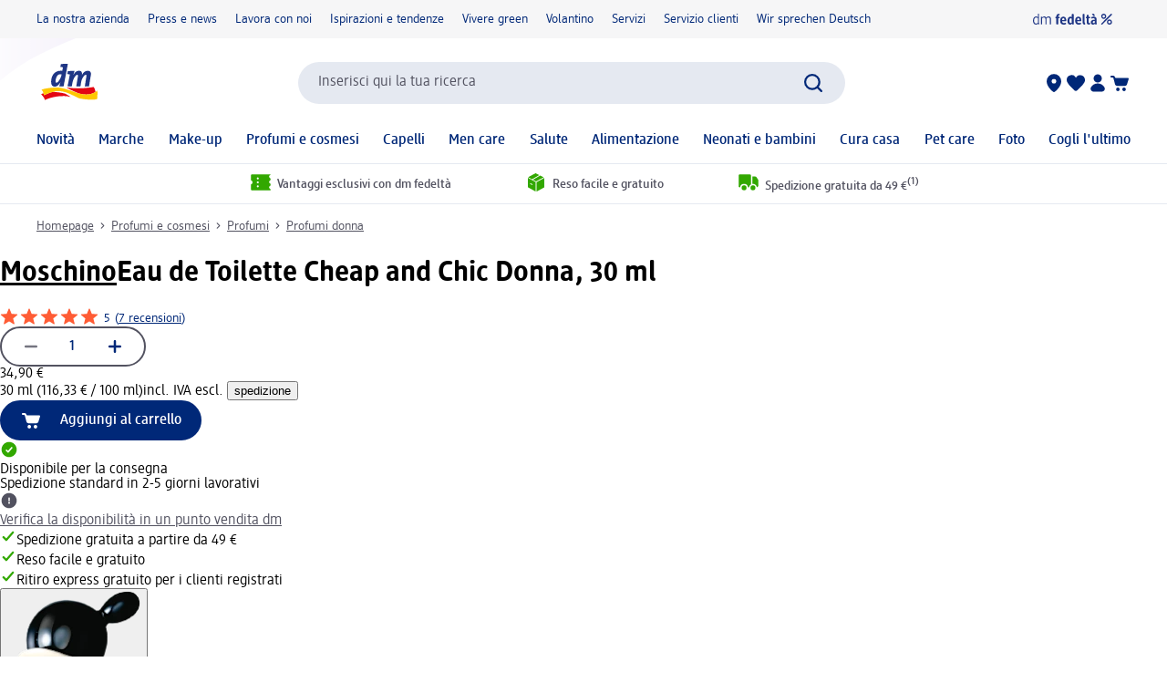

--- FILE ---
content_type: text/html; charset=utf-8
request_url: https://www.dm-drogeriemarkt.it/moschino-cheap-and-chic-p8011003612802.html
body_size: 27595
content:
<!DOCTYPE html><html lang="it" dir="ltr" style="font-size: 16px; overflow: auto; height: auto;"><head><base href="https://www.dm-drogeriemarkt.it/">
	<meta charset="UTF-8">
	<title>Moschino Eau de Toilette Cheap and Chic Donna, 30 ml | dm Italia</title>
	<meta name="viewport" content="width=device-width, initial-scale=1">
	<link rel="manifest" href="/manifest.json">
    <link rel="icon" type="image/png" sizes="32x32" href="/favicon-32x32.png">
    <link rel="icon" type="image/png" sizes="16x16" href="/favicon-16x16.png">
    <link rel="apple-touch-icon" sizes="180x180" href="/apple-touch-icon.png">
    <link rel="mask-icon" href="/safari-pinned-tab.svg" color="#002878">
    <link rel="apple-touch-startup-image" media="(width: 414px) and (height: 896px) and (-webkit-device-pixel-ratio: 3)" href="/screen/splashscreen_1242x2688.png">
    <link rel="apple-touch-startup-image" media="(width: 414px) and (height: 896px) and (-webkit-device-pixel-ratio: 2)" href="/screen/splashscreen_828x1792.png">
    <link rel="apple-touch-startup-image" media="(width: 375px) and (height: 812px) and (-webkit-device-pixel-ratio: 3)" href="/screen/splashscreen_1125x2436.png">
    <link rel="apple-touch-startup-image" media="(width: 414px) and (height: 736px) and (-webkit-device-pixel-ratio: 3)" href="/screen/splashscreen_1242x2208.png">
    <link rel="apple-touch-startup-image" media="(width: 375px) and (height: 667px) and (-webkit-device-pixel-ratio: 2)" href="/screen/splashscreen_750x1334.png">
    <link rel="apple-touch-startup-image" media="(width: 1024px) and (height: 1366px) and (-webkit-device-pixel-ratio: 2)" href="/screen/splashscreen_2048x2732.png">
    <link rel="apple-touch-startup-image" media="(width: 834px) and (height: 1194px) and (-webkit-device-pixel-ratio: 2)" href="/screen/splashscreen_1668x2388.png">
    <link rel="apple-touch-startup-image" media="(width: 834px) and (height: 1112px) and (-webkit-device-pixel-ratio: 2)" href="/screen/splashscreen_1668x2224.png">
    <link rel="apple-touch-startup-image" media="(width: 768px) and (height: 1024px) and (-webkit-device-pixel-ratio: 2)" href="/screen/splashscreen_1536x2048.png">

	<meta name="apple-mobile-web-app-title" content="dm">
	<meta name="apple-mobile-web-app-capable" content="yes">
	<meta name="apple-mobile-web-app-status-bar-style" content="default">
		<style>
	#initial-logo {
		z-index: -9999;
		align-items: center;
		flex-direction: column;
		display: flex;
		padding-top: 30vh;
	    position: absolute;
	    width: 100%;
	}
	
	#first-paint-logo {
		width: 4.375rem;
	}
	</style>

    <link rel="preconnect" href="https://assets.dm.de">
    <link rel="preconnect" href="https://assets.dm.de" crossorigin="">
    <link rel="preconnect" href="https://exc.mm.dm.de">
    <link rel="preconnect" href="https://media.dm-static.com">
				<link rel="stylesheet" type="text/css" href="https://assets.dm.de/js-libraries/2026.120.10394/css/dm-base.min.css">
		<link rel="stylesheet" type="text/css" href="https://assets.dm.de/design-system/14.10.0/design-system_dm.min.css">
		<link rel="stylesheet" type="text/css" href="https://assets.dm.de/design-system/14.10.0/theme.min.css">
		<link rel="stylesheet" type="text/css" href="https://assets.dm.de/stoerungsbanner/2025.807.701/css/stoerungsbanner.min.css">
		<link rel="stylesheet" type="text/css" href="https://assets.dm.de/om/consent-ui/2025.1212.182/css/consent-ui.min.css">
		<link rel="stylesheet" type="text/css" href="https://assets.dm.de/search/2026.128.18717/css/search-dm.min.css">
		<link rel="stylesheet" type="text/css" href="https://assets.dm.de/content-ui/1.1756.0/css/content-full.min.css">
		<link rel="stylesheet" type="text/css" href="https://assets.dm.de/product/2026.129.49803/product-dm.min.css">
		<link rel="stylesheet" type="text/css" href="https://assets.dm.de/productsearch/2026.123.21458/css/productsearch-dm.min.css">
		<link rel="stylesheet" type="text/css" href="https://assets.dm.de/recoweb/2026.130.59113/js/recommendation.min.css">
		<link rel="stylesheet" type="text/css" href="https://assets.dm.de/cart/2026.116.68594/css/cart-dm.min.css">
	
	
<link rel="stylesheet" type="text/css" href="https://assets.dm.de/content-ui/1.1756.0/contentModules.min.css"><link rel="preload" fetchpriority="high" as="image" href="https://products.dm-static.com/images/f_auto,q_auto,c_fit,h_440,w_500/v1747523065/assets/pas/images/7b3ace27-982b-48c3-9ab0-a84238707861/moschino-eau-de-toilette-cheap-and-chic-donna"><style data-fela-type="KEYFRAME" type="text/css">@-webkit-keyframes k1{0%{right:-500px}100%{right:0}}@-moz-keyframes k1{0%{right:-500px}100%{right:0}}@keyframes k1{0%{right:-500px}100%{right:0}}@-webkit-keyframes k2{0%{right:0}100%{right:-500px}}@-moz-keyframes k2{0%{right:0}100%{right:-500px}}@keyframes k2{0%{right:0}100%{right:-500px}}@-webkit-keyframes k3{from{-webkit-transform:rotate(0deg);-moz-transform:rotate(0deg);-ms-transform:rotate(0deg);transform:rotate(0deg)}to{-webkit-transform:rotate(360deg);-moz-transform:rotate(360deg);-ms-transform:rotate(360deg);transform:rotate(360deg)}}@-moz-keyframes k3{from{-webkit-transform:rotate(0deg);-moz-transform:rotate(0deg);-ms-transform:rotate(0deg);transform:rotate(0deg)}to{-webkit-transform:rotate(360deg);-moz-transform:rotate(360deg);-ms-transform:rotate(360deg);transform:rotate(360deg)}}@keyframes k3{from{-webkit-transform:rotate(0deg);-moz-transform:rotate(0deg);-ms-transform:rotate(0deg);transform:rotate(0deg)}to{-webkit-transform:rotate(360deg);-moz-transform:rotate(360deg);-ms-transform:rotate(360deg);transform:rotate(360deg)}}@-webkit-keyframes k4{0%, 100%{-webkit-transform:translateY(-200px);-moz-transform:translateY(-200px);-ms-transform:translateY(-200px);transform:translateY(-200px);opacity:0}15%, 90%{-webkit-transform:translateY(0);-moz-transform:translateY(0);-ms-transform:translateY(0);transform:translateY(0);opacity:100%}3%, 97%{opacity:0}}@-moz-keyframes k4{0%, 100%{-webkit-transform:translateY(-200px);-moz-transform:translateY(-200px);-ms-transform:translateY(-200px);transform:translateY(-200px);opacity:0}15%, 90%{-webkit-transform:translateY(0);-moz-transform:translateY(0);-ms-transform:translateY(0);transform:translateY(0);opacity:100%}3%, 97%{opacity:0}}@keyframes k4{0%, 100%{-webkit-transform:translateY(-200px);-moz-transform:translateY(-200px);-ms-transform:translateY(-200px);transform:translateY(-200px);opacity:0}15%, 90%{-webkit-transform:translateY(0);-moz-transform:translateY(0);-ms-transform:translateY(0);transform:translateY(0);opacity:100%}3%, 97%{opacity:0}}@-webkit-keyframes k5{0%, 100%{-webkit-transform:rotate(8deg);-moz-transform:rotate(8deg);-ms-transform:rotate(8deg);transform:rotate(8deg)}50%{-webkit-transform:rotate(0);-moz-transform:rotate(0);-ms-transform:rotate(0);transform:rotate(0)}100%{-webkit-transform:rotate(8deg);-moz-transform:rotate(8deg);-ms-transform:rotate(8deg);transform:rotate(8deg)}}@-moz-keyframes k5{0%, 100%{-webkit-transform:rotate(8deg);-moz-transform:rotate(8deg);-ms-transform:rotate(8deg);transform:rotate(8deg)}50%{-webkit-transform:rotate(0);-moz-transform:rotate(0);-ms-transform:rotate(0);transform:rotate(0)}100%{-webkit-transform:rotate(8deg);-moz-transform:rotate(8deg);-ms-transform:rotate(8deg);transform:rotate(8deg)}}@keyframes k5{0%, 100%{-webkit-transform:rotate(8deg);-moz-transform:rotate(8deg);-ms-transform:rotate(8deg);transform:rotate(8deg)}50%{-webkit-transform:rotate(0);-moz-transform:rotate(0);-ms-transform:rotate(0);transform:rotate(0)}100%{-webkit-transform:rotate(8deg);-moz-transform:rotate(8deg);-ms-transform:rotate(8deg);transform:rotate(8deg)}}@-webkit-keyframes k6{0%{-webkit-transform:translate(-85px, -20px) rotate(0);-moz-transform:translate(-85px, -20px) rotate(0);-ms-transform:translate(-85px, -20px) rotate(0);transform:translate(-85px, -20px) rotate(0)}50%{-webkit-transform:translate(-85px, -20px) rotate(4deg);-moz-transform:translate(-85px, -20px) rotate(4deg);-ms-transform:translate(-85px, -20px) rotate(4deg);transform:translate(-85px, -20px) rotate(4deg)}100%{-webkit-transform:translate(-85px, -20px) rotate(0);-moz-transform:translate(-85px, -20px) rotate(0);-ms-transform:translate(-85px, -20px) rotate(0);transform:translate(-85px, -20px) rotate(0)}}@-moz-keyframes k6{0%{-webkit-transform:translate(-85px, -20px) rotate(0);-moz-transform:translate(-85px, -20px) rotate(0);-ms-transform:translate(-85px, -20px) rotate(0);transform:translate(-85px, -20px) rotate(0)}50%{-webkit-transform:translate(-85px, -20px) rotate(4deg);-moz-transform:translate(-85px, -20px) rotate(4deg);-ms-transform:translate(-85px, -20px) rotate(4deg);transform:translate(-85px, -20px) rotate(4deg)}100%{-webkit-transform:translate(-85px, -20px) rotate(0);-moz-transform:translate(-85px, -20px) rotate(0);-ms-transform:translate(-85px, -20px) rotate(0);transform:translate(-85px, -20px) rotate(0)}}@keyframes k6{0%{-webkit-transform:translate(-85px, -20px) rotate(0);-moz-transform:translate(-85px, -20px) rotate(0);-ms-transform:translate(-85px, -20px) rotate(0);transform:translate(-85px, -20px) rotate(0)}50%{-webkit-transform:translate(-85px, -20px) rotate(4deg);-moz-transform:translate(-85px, -20px) rotate(4deg);-ms-transform:translate(-85px, -20px) rotate(4deg);transform:translate(-85px, -20px) rotate(4deg)}100%{-webkit-transform:translate(-85px, -20px) rotate(0);-moz-transform:translate(-85px, -20px) rotate(0);-ms-transform:translate(-85px, -20px) rotate(0);transform:translate(-85px, -20px) rotate(0)}}@-webkit-keyframes k7{0%{-webkit-transform:translateY(-30px) rotate(0);-moz-transform:translateY(-30px) rotate(0);-ms-transform:translateY(-30px) rotate(0);transform:translateY(-30px) rotate(0)}50%{-webkit-transform:translateY(-30px) rotate(3deg);-moz-transform:translateY(-30px) rotate(3deg);-ms-transform:translateY(-30px) rotate(3deg);transform:translateY(-30px) rotate(3deg)}100%{-webkit-transform:translateY(-30px) rotate(0);-moz-transform:translateY(-30px) rotate(0);-ms-transform:translateY(-30px) rotate(0);transform:translateY(-30px) rotate(0)}}@-moz-keyframes k7{0%{-webkit-transform:translateY(-30px) rotate(0);-moz-transform:translateY(-30px) rotate(0);-ms-transform:translateY(-30px) rotate(0);transform:translateY(-30px) rotate(0)}50%{-webkit-transform:translateY(-30px) rotate(3deg);-moz-transform:translateY(-30px) rotate(3deg);-ms-transform:translateY(-30px) rotate(3deg);transform:translateY(-30px) rotate(3deg)}100%{-webkit-transform:translateY(-30px) rotate(0);-moz-transform:translateY(-30px) rotate(0);-ms-transform:translateY(-30px) rotate(0);transform:translateY(-30px) rotate(0)}}@keyframes k7{0%{-webkit-transform:translateY(-30px) rotate(0);-moz-transform:translateY(-30px) rotate(0);-ms-transform:translateY(-30px) rotate(0);transform:translateY(-30px) rotate(0)}50%{-webkit-transform:translateY(-30px) rotate(3deg);-moz-transform:translateY(-30px) rotate(3deg);-ms-transform:translateY(-30px) rotate(3deg);transform:translateY(-30px) rotate(3deg)}100%{-webkit-transform:translateY(-30px) rotate(0);-moz-transform:translateY(-30px) rotate(0);-ms-transform:translateY(-30px) rotate(0);transform:translateY(-30px) rotate(0)}}@-webkit-keyframes k8{0%{-webkit-transform:rotate(0);-moz-transform:rotate(0);-ms-transform:rotate(0);transform:rotate(0)}50%{-webkit-transform:rotate(2deg);-moz-transform:rotate(2deg);-ms-transform:rotate(2deg);transform:rotate(2deg)}100%{-webkit-transform:rotate(0);-moz-transform:rotate(0);-ms-transform:rotate(0);transform:rotate(0)}}@-moz-keyframes k8{0%{-webkit-transform:rotate(0);-moz-transform:rotate(0);-ms-transform:rotate(0);transform:rotate(0)}50%{-webkit-transform:rotate(2deg);-moz-transform:rotate(2deg);-ms-transform:rotate(2deg);transform:rotate(2deg)}100%{-webkit-transform:rotate(0);-moz-transform:rotate(0);-ms-transform:rotate(0);transform:rotate(0)}}@keyframes k8{0%{-webkit-transform:rotate(0);-moz-transform:rotate(0);-ms-transform:rotate(0);transform:rotate(0)}50%{-webkit-transform:rotate(2deg);-moz-transform:rotate(2deg);-ms-transform:rotate(2deg);transform:rotate(2deg)}100%{-webkit-transform:rotate(0);-moz-transform:rotate(0);-ms-transform:rotate(0);transform:rotate(0)}}@-webkit-keyframes k9{0%{-webkit-transform:translate(-1200px, 200px);-moz-transform:translate(-1200px, 200px);-ms-transform:translate(-1200px, 200px);transform:translate(-1200px, 200px)}100%{-webkit-transform:translate(1200px, 0);-moz-transform:translate(1200px, 0);-ms-transform:translate(1200px, 0);transform:translate(1200px, 0)}}@-moz-keyframes k9{0%{-webkit-transform:translate(-1200px, 200px);-moz-transform:translate(-1200px, 200px);-ms-transform:translate(-1200px, 200px);transform:translate(-1200px, 200px)}100%{-webkit-transform:translate(1200px, 0);-moz-transform:translate(1200px, 0);-ms-transform:translate(1200px, 0);transform:translate(1200px, 0)}}@keyframes k9{0%{-webkit-transform:translate(-1200px, 200px);-moz-transform:translate(-1200px, 200px);-ms-transform:translate(-1200px, 200px);transform:translate(-1200px, 200px)}100%{-webkit-transform:translate(1200px, 0);-moz-transform:translate(1200px, 0);-ms-transform:translate(1200px, 0);transform:translate(1200px, 0)}}@-webkit-keyframes k10{0%{opacity:1}50%{opacity:0.4}100%{opacity:1}}@-moz-keyframes k10{0%{opacity:1}50%{opacity:0.4}100%{opacity:1}}@keyframes k10{0%{opacity:1}50%{opacity:0.4}100%{opacity:1}}</style><style data-fela-type="RULE" type="text/css"></style><style data-fela-type="RULE" type="text/css" media="(min-width: 600px)"></style><style data-fela-type="RULE" type="text/css" media="(min-width: 900px)"></style><style data-fela-type="RULE" type="text/css" media="(min-width: 1200px)"></style><style data-fela-type="RULE" type="text/css" media="(min-width: calc(1200px + 80px))"></style><style data-fela-type="RULE" type="text/css" media="(prefers-reduced-motion: no-preference)"></style><style type="text/css">
		.bv-qna__sc-1jzdgqe-3.bWCmqX { background-color: #F6F6F7 !important; border-radius: 8px !important;}
  </style><style type="text/css">
		.bv-qna__sc-1jzdgqe-3.bWCmqX { background-color: #F6F6F7 !important; border-radius: 8px !important;}
  </style><style type="text/css">
		.bv-qna__sc-1jzdgqe-3.bWCmqX { background-color: #F6F6F7 !important; border-radius: 8px !important;}
  </style><style type="text/css">
		.bv-qna__sc-1jzdgqe-3.bWCmqX { background-color: #F6F6F7 !important; border-radius: 8px !important;}
  </style><style type="text/css">
		.bv-qna__sc-1jzdgqe-3.bWCmqX { background-color: #F6F6F7 !important; border-radius: 8px !important;}
  </style><style type="text/css">
		.bv-qna__sc-1jzdgqe-3.bWCmqX { background-color: #F6F6F7 !important; border-radius: 8px !important;}
  </style><style type="text/css">
		.bv-qna__sc-1jzdgqe-3.bWCmqX { background-color: #F6F6F7 !important; border-radius: 8px !important;}
  </style><style type="text/css">
		.bv-qna__sc-1jzdgqe-3.bWCmqX { background-color: #F6F6F7 !important; border-radius: 8px !important;}
  </style><meta name="description" content="Spirito ribelle o dama posata ed elegante? Le note contrastanti del nuovo Eau de Toilette Cheap&amp;Chic for Her, del celebre brand del fashion Moschino, si..."><meta name="robots" content="index, follow, noodp"><meta property="og:title" content="Moschino Eau de Toilette Cheap and Chic Donna, 30 ml | dm Italia"><meta property="og:description" content="Spirito ribelle o dama posata ed elegante? Le note contrastanti del nuovo Eau de Toilette Cheap&amp;Chic for Her, del celebre brand del fashion Moschino, si..."><meta property="og:url" content="https://www.dm-drogeriemarkt.it/moschino-eau-de-toilette-cheap-and-chic-donna-p8011003612802.html"><meta property="og:type" content="product"><meta property="og:image" content="https://products.dm-static.com/images/f_auto,q_auto,c_fit,h_1200,w_1200/v1747523065/assets/pas/images/7b3ace27-982b-48c3-9ab0-a84238707861/moschino-eau-de-toilette-cheap-and-chic-donna"><link rel="canonical" href="https://www.dm-drogeriemarkt.it/moschino-eau-de-toilette-cheap-and-chic-donna-p8011003612802.html"><style data-fela-type="RULE" type="text/css" media="(hover: hover)"></style><style type="text/css">.om-iframe-wrapper { display: none; position:absolute; left: -1000px; top: -1000px; }.om-iframe { display: none; }</style><style data-fela-type="RULE" type="text/css" media="screen and (min-width: 1800px)"></style><style data-fela-type="RULE" type="text/css" media="screen and (max-width: 1799px)"></style><style data-fela-type="RULE" type="text/css" media="screen and (max-width: 1199px)"></style><style data-fela-type="RULE" type="text/css" media="screen and (max-width: 899px)"></style><style data-fela-type="RULE" type="text/css" media="screen and (max-width: 449px)"></style><style data-fela-type="RULE" type="text/css" media="screen and (prefers-reduced-motion: reduce)"></style><style data-fela-type="RULE" type="text/css" media="screen and (min-width: 450px)"></style><style data-fela-type="RULE" type="text/css" media="screen and (min-width: 900px)"></style><style type="text/css">
		.bv-qna__sc-1jzdgqe-3.bWCmqX { background-color: #F6F6F7 !important; border-radius: 8px !important;}
  </style><script type="application/ld+json" data-source="composing-ui">{"@context":"https://schema.org","@type":"Product","@id":"https://www.dm-drogeriemarkt.it/moschino-cheap-and-chic-p8011003612802.html","name":"Eau de Toilette Cheap and Chic Donna, 30 ml","image":"https://products.dm-static.com/images/f_auto,q_auto,c_fit,h_1200,w_1200/v1747523065/assets/pas/images/7b3ace27-982b-48c3-9ab0-a84238707861/moschino-eau-de-toilette-cheap-and-chic-donna","description":"Spirito ribelle o dama posata ed elegante? Le note contrastanti del nuovo Eau de Toilette Cheap&Chic for Her, del celebre brand del fashion Moschino, si...","sku":"2141807","gtin":"8011003612802","category":"Profumi e cosmesi > Profumi > Profumi donna","brand":{"@type":"Brand","name":"Moschino"},"offers":{"@type":"Offer","priceCurrency":"EUR","price":34.9,"itemCondition":"NewCondition","availability":"InStock"}}</script><style type="text/css" data-fela-rehydration="459" data-fela-type="KEYFRAME">@-webkit-keyframes k1{0%{right:-500px}100%{right:0}}@-moz-keyframes k1{0%{right:-500px}100%{right:0}}@keyframes k1{0%{right:-500px}100%{right:0}}@-webkit-keyframes k2{0%{right:0}100%{right:-500px}}@-moz-keyframes k2{0%{right:0}100%{right:-500px}}@keyframes k2{0%{right:0}100%{right:-500px}}@-webkit-keyframes k3{from{-webkit-transform:rotate(0deg);-moz-transform:rotate(0deg);-ms-transform:rotate(0deg);transform:rotate(0deg)}to{-webkit-transform:rotate(360deg);-moz-transform:rotate(360deg);-ms-transform:rotate(360deg);transform:rotate(360deg)}}@-moz-keyframes k3{from{-webkit-transform:rotate(0deg);-moz-transform:rotate(0deg);-ms-transform:rotate(0deg);transform:rotate(0deg)}to{-webkit-transform:rotate(360deg);-moz-transform:rotate(360deg);-ms-transform:rotate(360deg);transform:rotate(360deg)}}@keyframes k3{from{-webkit-transform:rotate(0deg);-moz-transform:rotate(0deg);-ms-transform:rotate(0deg);transform:rotate(0deg)}to{-webkit-transform:rotate(360deg);-moz-transform:rotate(360deg);-ms-transform:rotate(360deg);transform:rotate(360deg)}}@-webkit-keyframes k4{0%, 100%{-webkit-transform:translateY(-200px);-moz-transform:translateY(-200px);-ms-transform:translateY(-200px);transform:translateY(-200px);opacity:0}15%, 90%{-webkit-transform:translateY(0);-moz-transform:translateY(0);-ms-transform:translateY(0);transform:translateY(0);opacity:100%}3%, 97%{opacity:0}}@-moz-keyframes k4{0%, 100%{-webkit-transform:translateY(-200px);-moz-transform:translateY(-200px);-ms-transform:translateY(-200px);transform:translateY(-200px);opacity:0}15%, 90%{-webkit-transform:translateY(0);-moz-transform:translateY(0);-ms-transform:translateY(0);transform:translateY(0);opacity:100%}3%, 97%{opacity:0}}@keyframes k4{0%, 100%{-webkit-transform:translateY(-200px);-moz-transform:translateY(-200px);-ms-transform:translateY(-200px);transform:translateY(-200px);opacity:0}15%, 90%{-webkit-transform:translateY(0);-moz-transform:translateY(0);-ms-transform:translateY(0);transform:translateY(0);opacity:100%}3%, 97%{opacity:0}}@-webkit-keyframes k5{0%, 100%{-webkit-transform:rotate(8deg);-moz-transform:rotate(8deg);-ms-transform:rotate(8deg);transform:rotate(8deg)}50%{-webkit-transform:rotate(0);-moz-transform:rotate(0);-ms-transform:rotate(0);transform:rotate(0)}100%{-webkit-transform:rotate(8deg);-moz-transform:rotate(8deg);-ms-transform:rotate(8deg);transform:rotate(8deg)}}@-moz-keyframes k5{0%, 100%{-webkit-transform:rotate(8deg);-moz-transform:rotate(8deg);-ms-transform:rotate(8deg);transform:rotate(8deg)}50%{-webkit-transform:rotate(0);-moz-transform:rotate(0);-ms-transform:rotate(0);transform:rotate(0)}100%{-webkit-transform:rotate(8deg);-moz-transform:rotate(8deg);-ms-transform:rotate(8deg);transform:rotate(8deg)}}@keyframes k5{0%, 100%{-webkit-transform:rotate(8deg);-moz-transform:rotate(8deg);-ms-transform:rotate(8deg);transform:rotate(8deg)}50%{-webkit-transform:rotate(0);-moz-transform:rotate(0);-ms-transform:rotate(0);transform:rotate(0)}100%{-webkit-transform:rotate(8deg);-moz-transform:rotate(8deg);-ms-transform:rotate(8deg);transform:rotate(8deg)}}@-webkit-keyframes k6{0%{-webkit-transform:translate(-85px, -20px) rotate(0);-moz-transform:translate(-85px, -20px) rotate(0);-ms-transform:translate(-85px, -20px) rotate(0);transform:translate(-85px, -20px) rotate(0)}50%{-webkit-transform:translate(-85px, -20px) rotate(4deg);-moz-transform:translate(-85px, -20px) rotate(4deg);-ms-transform:translate(-85px, -20px) rotate(4deg);transform:translate(-85px, -20px) rotate(4deg)}100%{-webkit-transform:translate(-85px, -20px) rotate(0);-moz-transform:translate(-85px, -20px) rotate(0);-ms-transform:translate(-85px, -20px) rotate(0);transform:translate(-85px, -20px) rotate(0)}}@-moz-keyframes k6{0%{-webkit-transform:translate(-85px, -20px) rotate(0);-moz-transform:translate(-85px, -20px) rotate(0);-ms-transform:translate(-85px, -20px) rotate(0);transform:translate(-85px, -20px) rotate(0)}50%{-webkit-transform:translate(-85px, -20px) rotate(4deg);-moz-transform:translate(-85px, -20px) rotate(4deg);-ms-transform:translate(-85px, -20px) rotate(4deg);transform:translate(-85px, -20px) rotate(4deg)}100%{-webkit-transform:translate(-85px, -20px) rotate(0);-moz-transform:translate(-85px, -20px) rotate(0);-ms-transform:translate(-85px, -20px) rotate(0);transform:translate(-85px, -20px) rotate(0)}}@keyframes k6{0%{-webkit-transform:translate(-85px, -20px) rotate(0);-moz-transform:translate(-85px, -20px) rotate(0);-ms-transform:translate(-85px, -20px) rotate(0);transform:translate(-85px, -20px) rotate(0)}50%{-webkit-transform:translate(-85px, -20px) rotate(4deg);-moz-transform:translate(-85px, -20px) rotate(4deg);-ms-transform:translate(-85px, -20px) rotate(4deg);transform:translate(-85px, -20px) rotate(4deg)}100%{-webkit-transform:translate(-85px, -20px) rotate(0);-moz-transform:translate(-85px, -20px) rotate(0);-ms-transform:translate(-85px, -20px) rotate(0);transform:translate(-85px, -20px) rotate(0)}}@-webkit-keyframes k7{0%{-webkit-transform:translateY(-30px) rotate(0);-moz-transform:translateY(-30px) rotate(0);-ms-transform:translateY(-30px) rotate(0);transform:translateY(-30px) rotate(0)}50%{-webkit-transform:translateY(-30px) rotate(3deg);-moz-transform:translateY(-30px) rotate(3deg);-ms-transform:translateY(-30px) rotate(3deg);transform:translateY(-30px) rotate(3deg)}100%{-webkit-transform:translateY(-30px) rotate(0);-moz-transform:translateY(-30px) rotate(0);-ms-transform:translateY(-30px) rotate(0);transform:translateY(-30px) rotate(0)}}@-moz-keyframes k7{0%{-webkit-transform:translateY(-30px) rotate(0);-moz-transform:translateY(-30px) rotate(0);-ms-transform:translateY(-30px) rotate(0);transform:translateY(-30px) rotate(0)}50%{-webkit-transform:translateY(-30px) rotate(3deg);-moz-transform:translateY(-30px) rotate(3deg);-ms-transform:translateY(-30px) rotate(3deg);transform:translateY(-30px) rotate(3deg)}100%{-webkit-transform:translateY(-30px) rotate(0);-moz-transform:translateY(-30px) rotate(0);-ms-transform:translateY(-30px) rotate(0);transform:translateY(-30px) rotate(0)}}@keyframes k7{0%{-webkit-transform:translateY(-30px) rotate(0);-moz-transform:translateY(-30px) rotate(0);-ms-transform:translateY(-30px) rotate(0);transform:translateY(-30px) rotate(0)}50%{-webkit-transform:translateY(-30px) rotate(3deg);-moz-transform:translateY(-30px) rotate(3deg);-ms-transform:translateY(-30px) rotate(3deg);transform:translateY(-30px) rotate(3deg)}100%{-webkit-transform:translateY(-30px) rotate(0);-moz-transform:translateY(-30px) rotate(0);-ms-transform:translateY(-30px) rotate(0);transform:translateY(-30px) rotate(0)}}@-webkit-keyframes k8{0%{-webkit-transform:rotate(0);-moz-transform:rotate(0);-ms-transform:rotate(0);transform:rotate(0)}50%{-webkit-transform:rotate(2deg);-moz-transform:rotate(2deg);-ms-transform:rotate(2deg);transform:rotate(2deg)}100%{-webkit-transform:rotate(0);-moz-transform:rotate(0);-ms-transform:rotate(0);transform:rotate(0)}}@-moz-keyframes k8{0%{-webkit-transform:rotate(0);-moz-transform:rotate(0);-ms-transform:rotate(0);transform:rotate(0)}50%{-webkit-transform:rotate(2deg);-moz-transform:rotate(2deg);-ms-transform:rotate(2deg);transform:rotate(2deg)}100%{-webkit-transform:rotate(0);-moz-transform:rotate(0);-ms-transform:rotate(0);transform:rotate(0)}}@keyframes k8{0%{-webkit-transform:rotate(0);-moz-transform:rotate(0);-ms-transform:rotate(0);transform:rotate(0)}50%{-webkit-transform:rotate(2deg);-moz-transform:rotate(2deg);-ms-transform:rotate(2deg);transform:rotate(2deg)}100%{-webkit-transform:rotate(0);-moz-transform:rotate(0);-ms-transform:rotate(0);transform:rotate(0)}}@-webkit-keyframes k9{0%{-webkit-transform:translate(-1200px, 200px);-moz-transform:translate(-1200px, 200px);-ms-transform:translate(-1200px, 200px);transform:translate(-1200px, 200px)}100%{-webkit-transform:translate(1200px, 0);-moz-transform:translate(1200px, 0);-ms-transform:translate(1200px, 0);transform:translate(1200px, 0)}}@-moz-keyframes k9{0%{-webkit-transform:translate(-1200px, 200px);-moz-transform:translate(-1200px, 200px);-ms-transform:translate(-1200px, 200px);transform:translate(-1200px, 200px)}100%{-webkit-transform:translate(1200px, 0);-moz-transform:translate(1200px, 0);-ms-transform:translate(1200px, 0);transform:translate(1200px, 0)}}@keyframes k9{0%{-webkit-transform:translate(-1200px, 200px);-moz-transform:translate(-1200px, 200px);-ms-transform:translate(-1200px, 200px);transform:translate(-1200px, 200px)}100%{-webkit-transform:translate(1200px, 0);-moz-transform:translate(1200px, 0);-ms-transform:translate(1200px, 0);transform:translate(1200px, 0)}}@-webkit-keyframes k10{0%{opacity:1}50%{opacity:0.4}100%{opacity:1}}@-moz-keyframes k10{0%{opacity:1}50%{opacity:0.4}100%{opacity:1}}@keyframes k10{0%{opacity:1}50%{opacity:0.4}100%{opacity:1}}</style><style type="text/css" data-fela-rehydration="459" data-fela-type="RULE">.a{position:absolute}.b{width:100%}.c{display:-webkit-box;display:-webkit-flex;display:-ms-flexbox;display:flex}.d{flex-direction:column}.e{min-height:100vh}.f{border-bottom:1px solid #E5E9F1}.g{-webkit-align-items:center;-ms-flex-item-align-items:center;-ms-grid-row-align-items:center;align-items:center}.h{-webkit-transition:min-height 0.3s;transition:min-height 0.3s}.i{min-height:7.115rem}.l{flex-wrap:wrap}.m{-webkit-align-items:stretch;-ms-flex-item-align-items:stretch;-ms-grid-row-align-items:stretch;align-items:stretch}.n{justify-content:space-between}.o{box-sizing:border-box}.p{padding-top:0.625rem}.q{padding-bottom:0.625rem}.u{font-family:dmbrand, Arial, Helvetica, sans-serif}.v{font-size:inherit}.w{font-weight:400}.x{cursor:pointer}.y{display:-webkit-inline-box;display:-webkit-inline-flex;display:-ms-inline-flexbox;display:inline-flex}.z{align-self:flex-start}.ab{text-decoration:underline}.ac{color:#525260}.af{border:none}.ag{margin:0}.ah{padding:0.9375rem}.ai{background:transparent}.aj{font-smoothing:inherit}.ak{-webkit-appearance:none;-moz-appearance:none;-ms-appearance:none;appearance:none}.al{outline-offset:0.3125rem}.am{-webkit-background-color:#FFFFFF;background-color:#FFFFFF}.an{top:-9999px}.ao{left:0.9375rem}.aq{z-index:1}.ar{display:none}.aw{font-size:0.875rem}.ax{line-height:1.29}.ay{padding:0.625rem 0}.az{min-height:2.6rem}.ba{max-width:1200px}.bb{margin:0 auto}.bc{flex-direction:row}.bd{justify-content:space-around}.be{padding:0 1.25rem}.bi{text-decoration:none}.bj{color:#002878}.bk{padding:0}.bl{margin-right:1.25rem}.bm:last-child{margin-right:0}.bn{align-self:center}.bo{-webkit-flex:1 0 auto;-ms-flex:1 0 auto;flex:1 0 auto}.bp{max-height:50px}.bq{height:33.84px}.bs{-webkit-flex:100% 0 0;-ms-flex:100% 0 0;flex:100% 0 0}.bt{-webkit-order:4;-ms-flex-order:4;order:4}.bu{padding:0.9375rem 0 0}.by{-webkit-order:3;-ms-flex-order:3;order:3}.bz{align-self:stretch}.ca{gap:1.25rem}.cb{jusitify-self:stretch}.cc{list-style-type:none}.ci{top:0px}.cj{opacity:0}.ck{justify-content:center}.cl{outline:none}.cm{height:24px}.cn{display:block}.cp{-webkit-background-color:transparent;background-color:transparent}.cq{-webkit-hyphens:auto;-moz-hyphens:auto;-ms-hyphens:auto;hyphens:auto}.cr{-webkit-hyphens:auto}.cs{font-weight:500}.ct{min-height:2.05rem}.cu{-webkit-transition:-webkit-transform .6s;transition:transform .6s}.cv{position:relative}.cx a.uvp-item{cursor:pointer}.cy .uvp-item{-webkit-align-items:center;-ms-flex-item-align-items:center;-ms-grid-row-align-items:center;align-items:center}.cz .uvp-item{display:-webkit-box;display:-webkit-flex;display:-ms-flexbox;display:flex}.da .uvp-item{margin:0 auto}.db .uvp-item{text-decoration:none}.dc .uvp-item{color:#525260}.df .uvp-item .content{display:none}.dg .uvp-item .icon{-webkit-align-items:center;-ms-flex-item-align-items:center;-ms-grid-row-align-items:center;align-items:center}.dh .uvp-item .icon{display:-webkit-box;display:-webkit-flex;display:-ms-flexbox;display:flex}.di .uvp-item .icon{justify-content:flex-end}.dj .uvp-item .icon{margin-right:5px}.dk .uvp-item .icon img{height:1.5rem}.dl .uvp-item .uvp-item-title{width:auto}.dn .uvp-item:focus-visible{outline:none}.do .uvp-item:focus-visible{border:2px solid #002878}.dp .uvp-item:focus-visible{border-radius:5px}.ds{min-height:90vh}.dt{-webkit-flex:1;-ms-flex:1;flex:1}.du{min-height:18px}.dv{margin-top:0.9375rem}.dw{margin-bottom:0.3125rem}.dx{word-break:break-word}.dy{whitespace:nowrap}.dz{display:inline}.ea{display:inline-block}.eb{width:auto}.ec{height:auto}.ed{overflow:visible}.ei{gap:0.625rem}.ej{font-size:1rem}.ek:after{position:absolute}.el:after{-webkit-transition:bottom 0.3s ease, opacity 0.3s ease;transition:bottom 0.3s ease, opacity 0.3s ease}.em:after{bottom:-10px}.en:after{opacity:0}.eo:after{left:0}.ep:after{content:""}.eq:after{border-radius:0.875rem}.er:after{display:inline-block}.es:after{width:100%}.et:after{height:3px}.eu:after{-webkit-background-color:#002878;background-color:#002878}.ey{min-height:30px}.ez{margin-top:0.625rem}.fb{margin-bottom:0.625rem}.fc{white-space:nowrap}.fd{top:0}.fe{left:0}.ff{bottom:0}.fg{right:0}.fh{z-index:9021}.fi{pointer-events:none}.fj{height:100%}.fk{background:}.fl{z-index:9022}.fm{animation-name:k3}.fn{animation-duration:5000ms}.fo{animation-iteration-count:infinite}.fp{animation-timing-function:linear}.fq{margin:auto}.fr{z-index:1300}.fs{-webkit-transition:300ms all linear;transition:300ms all linear}.ft{top:100%}.fu{left:50%}.fv{-webkit-transform:translate(-50%, 0);-moz-transform:translate(-50%, 0);-ms-transform:translate(-50%, 0);transform:translate(-50%, 0)}.fw{word-wrap:break-word}.fx{border-radius:2px}.fy{box-shadow:
    1px 1px 2px rgba(0, 0, 0, 0.04),
    1px 4px 8px rgba(0, 0, 0, 0.08)
  }.fz{padding:1.25em}.ga{overflow:hidden}.gb{width:20px}.gc{height:20px}.gd:after{content:" "}.ge:after{width:10px}.gf:after{height:10px}.gg:after{background:#FFFFFF}.gh:after{-webkit-transform:rotate(45deg);-moz-transform:rotate(45deg);-ms-transform:rotate(45deg);transform:rotate(45deg)}.gi:after{top:15px}.gj:after{left:5px}.gk:after{box-shadow:0px -1px 2px rgba(0, 0, 0, 0.04),
          0px -4px 8px rgba(0, 0, 0, 0.08)}.gl{line-height:1.25}.gm{padding:0.5rem}.gn{-webkit-align-items:flex-end;-ms-flex-item-align-items:end;align-items:flex-end}.go{justify-content:flex-end}.gp{margin-right:10px}.gq{margin-bottom:false}.gr{max-width:100%}.gt{flex-grow:1}.gu{display:-ms-grid;display:grid}.gv{-ms-grid-area:1;-ms-grid-area-span:0;grid-area:1 / 1}.gw{-webkit-appearance:none}.gx{-webkit-background-color:#E5E9F1;background-color:#E5E9F1}.gy{border-radius:30px}.gz{border:2px solid transparent}.ha{min-height:2.75rem}.hb{line-height:2.50rem}.hc{padding-left:1.25rem}.hd{padding-right:3.75rem}.hi::-webkit-input-placeholder{line-height:2.75rem}.hj::placeholder{color:transparent}.hk:-ms-input-placeholder{color:transparent}.hl::-ms-input-placeholder{color:transparent}.hm::-webkit-search-cancel-button{-webkit-appearance:none}.hn::-webkit-search-cancel-button{cursor:pointer}.ho::-ms-clear{display:none}.hp::-ms-clear{width:0}.hq::-ms-clear{height:0}.hr::-ms-reveal{display:none}.hs::-ms-reveal{width:0}.ht::-ms-reveal{height:0}.hu{padding-right:0.9375rem}.hv{padding-left:2px}.hw{padding-bottom:1px}.hx{pointer-events:auto}.hy{width:-webkit-fit-content;width:-moz-fit-content;width:fit-content}.hz{-webkit-flex:0 0 auto;-ms-flex:0 0 auto;flex:0 0 auto}.ia{padding-left:var(--dimension-spacing-xxxs-rem)}.ib{padding-top:2px}.ic{margin-left:-1px}.id{width:1.375rem}.ie{height:1.375rem}.if{height:-webkit-min-content;height:-moz-min-content;height:min-content}.ig{max-width:100vw}.ii{z-index:9999}.ij{list-style:none}.ik{overflow-x:scroll}.il{overscroll-behavior-x:contain}.im{overflow-y:hidden}.in{flex-flow:row nowrap}.io{scroll-snap-type:x mandatory}.ip{scroll-snap-align:start}.iq{gap:0.3125rem}.ir::-webkit-scrollbar{display:none}.is{scrollbar-width:none}.it{box-sizing:content-box}.iu{flex-grow:0}.iv{width:100px}.iw{-webkit-flex-shrink:0;-ms-flex-shrink:0;flex-shrink:0}.ix{scroll-snap-stop:always}.iy{-webkit-box-flex-basis:calc((100% - 0.3125rem * (1 - 1)) / 1);-webkit-flex-basis:calc((100% - 0.3125rem * (1 - 1)) / 1);-ms-flex-basis:calc((100% - 0.3125rem * (1 - 1)) / 1);flex-basis:calc((100% - 0.3125rem * (1 - 1)) / 1)}.jb{width:0}.jc{height:0}.jd{-webkit-align-items:normal;-ms-flex-item-align-items:normal;-ms-grid-row-align-items:normal;align-items:normal}.je{border-block-start-width:1px}.jf{border-block-start-style:solid}.jg{border-color:#E5E9F1}.jh:last-of-type{border-block-end-width:1px}.ji:last-of-type{border-block-end-style:solid}.jj> summary{margin-bottom:0}.jm[open]> summary{margin-bottom:20px}.jn[open]> summary > span > svg{-webkit-transform:rotate(180deg);-moz-transform:rotate(180deg);-ms-transform:rotate(180deg);transform:rotate(180deg)}.jr{font-size:1.125rem}.jt::-webkit-details-marker{display:none}.ju> svg{-webkit-flex-shrink:0;-ms-flex-shrink:0;flex-shrink:0}.jv{-webkit-flex:1 1 0%;-ms-flex:1 1 0%;flex:1 1 0%}.jw{overflow-wrap:break-word}.jx{min-width:0}.jy{margin-left:8px}.jz{padding-inline:0.9375rem}.ka{padding-block-end:0.9375rem}.kb{margin-top:-20px}.kc{-webkit-background-color:#94949d;background-color:#94949d}.kd{width:200px}.ke{height:2rem}.kf{border-radius:0.375rem}.kg{-webkit-animation:k10 2000ms 3;animation:k10 2000ms 3}.kh:not(:last-of-type){margin-bottom:0.625rem}.ki{height:520px}.kj{border-radius:0.25rem}.kk{padding-top:1px}.kl{margin:1.875rem auto auto auto}.km{height:35px}.kn{padding:1.875rem 0}.ko{border-top:1px solid #E5E9F1}.kp{background:#F6F6F7}.kq:empty{padding:0 0}.kr{border-width:2px}.ks{border-style:solid}.kt{border-color:#525260}.ku{border-radius:40px}.kv{font-weight:600}.kw{height:44px}.ky{border-radius:44px}.kz{text-align:center}.la{min-height:44px}.lb{border-color:transparent}.lf[disabled]{cursor:not-allowed}.lg[disabled]{-webkit-background-color:transparent;background-color:transparent}.lh[disabled]{border-color:transparent}.li[disabled]{color:#525260}.lj[disabled] > *{cursor:not-allowed}.lk[disabled]:hover{color:#525260}.ll[disabled]:hover{-webkit-background-color:transparent;background-color:transparent}.lm[disabled]:hover{border-color:transparent}.ln[disabled]:focus{outline-color:#002878}.lo{padding-left:20px}.lp{padding-right:20px}.lq{border-radius:0}.lr{background-size:17px}.ls{-webkit-background-position-x:calc(100% - 1.25rem);background-position-x:calc(100% - 1.25rem)}.lt{white-space:normal}.lu{word-beak:break-word}.lv{cursor:not-allowed}.lw{border-style:none}.lx{border-color:#757580}.ly{padding-left:0.625rem}.lz{padding-right:0.625rem}.ma{line-height:1.4}.mb{-webkit-background-color:#F6F6F7;background-color:#F6F6F7}.mc{background-repeat:no-repeat}.md{-webkit-background-position-y:center;background-position-y:center}.me::-ms-expand{display:none}.mf{-webkit-background-image:url("data:image/svg+xml;utf8,%3Csvg%20xmlns%3D%22http%3A%2F%2Fwww.w3.org%2F2000%2Fsvg%22%20data-dmid%3D%22AngleDownIcon%22%20viewBox%3D%220%200%2024%2024%22%20width%3D%2242%22%20height%3D%2248%22%20role%3D%22img%22%20pointer-events%3D%22none%22%20color%3D%22%23757580%22%3E%3Cpath%20fill%3D%22%23757580%22%20d%3D%22m17.9394%207.43934c.5858-.58579%201.5354-.58579%202.1211%200%20.5858.58579.5858%201.53531%200%202.12109l-7%206.99997c-.5857.5858-1.5353.5858-2.1211%200l-6.99995-6.99997c-.58579-.58578-.58579-1.5353%200-2.12109.58578-.58579%201.5353-.58579%202.12109%200l5.93946%205.93946z%22%2F%3E%3C%2Fsvg%3E");background-image:url("data:image/svg+xml;utf8,%3Csvg%20xmlns%3D%22http%3A%2F%2Fwww.w3.org%2F2000%2Fsvg%22%20data-dmid%3D%22AngleDownIcon%22%20viewBox%3D%220%200%2024%2024%22%20width%3D%2242%22%20height%3D%2248%22%20role%3D%22img%22%20pointer-events%3D%22none%22%20color%3D%22%23757580%22%3E%3Cpath%20fill%3D%22%23757580%22%20d%3D%22m17.9394%207.43934c.5858-.58579%201.5354-.58579%202.1211%200%20.5858.58579.5858%201.53531%200%202.12109l-7%206.99997c-.5857.5858-1.5353.5858-2.1211%200l-6.99995-6.99997c-.58579-.58578-.58579-1.5353%200-2.12109.58578-.58579%201.5353-.58579%202.12109%200l5.93946%205.93946z%22%2F%3E%3C%2Fsvg%3E")}.mk{margin-bottom:0}.ml{margin-left:0}.mm{outline-offset:-4px !important}.mn:disabled{-webkit-background-image:inherit !important;background-image:inherit !important}.mo:disabled{-webkit-background-color:transparent !important;background-color:transparent !important}.mp{gap:3.125rem}.mq{margin-top:13px}.mr{margin-bottom:20px}.ms{-webkit-box-flex-basis:0;-webkit-flex-basis:0;-ms-flex-basis:0;flex-basis:0}.mt{border-bottom:2px solid #E5E9F1}.mw{padding-top:var(--dimension-spacing-s-rem)}.mx{padding-bottom:var(--dimension-spacing-s-rem)}.my{-webkit-box-flex-basis:2.5em;-webkit-flex-basis:2.5em;-ms-flex-basis:2.5em;flex-basis:2.5em}.mz{margin:0 0.3125rem}.na{visibility:hidden}.nb> * details * div[data-dmid="modules-container"]{visibility:inherit}.nc{margin-bottom:1.5625rem}.nf{margin-top:1.5625rem}.ng{overflow-wrap:anywhere}.nh{text-align:left}.ni{padding-bottom:0.9375rem}.nj{color:#FFFFFF}.nk:last-child{padding-bottom:0}.nl{margin-bottom:1.875rem}.nm:last-child{margin-bottom:0}.nn:not(:last-child){margin-bottom:0.625rem}.no{-webkit-align-items:flex-start;-ms-flex-item-align-items:start;align-items:flex-start}.np{padding-bottom:5px}.nq{z-index:100}.nr{font-weight:700}.ns{vertical-align:middle}.nt{-webkit-box-flex-basis:0.3125rem;-webkit-flex-basis:0.3125rem;-ms-flex-basis:0.3125rem;flex-basis:0.3125rem}.nu{gap:15px}.nv{scroll-snap-stop:normal}.nw{-webkit-box-flex-basis:calc((100% - 15px * (1 - 1)) / 1);-webkit-flex-basis:calc((100% - 15px * (1 - 1)) / 1);-ms-flex-basis:calc((100% - 15px * (1 - 1)) / 1);flex-basis:calc((100% - 15px * (1 - 1)) / 1)}.nz{margin:3px}.oa{border-radius:100%}.ob{width:34px}.oc{height:34px}.od{pointer-events:all}.oe{place-items:center}.of{border:2px solid #002878}.ok{top:calc(-3.5125px - 17px)}.ol{right:calc(((100% - 100%) / 2) + 0.625rem)}.om > *{-webkit-transform:translateX(1px);-moz-transform:translateX(1px);-ms-transform:translateX(1px);transform:translateX(1px)}.on{top:calc(136.98749999999998px - 17px)}.oo{padding-left:0.3125rem}.op{bottom:-2px}.oq{gap:2px}.or{-webkit-box-flex-basis:calc((100% - 2px * (2.2 - 1)) / 2.2);-webkit-flex-basis:calc((100% - 2px * (2.2 - 1)) / 2.2);-ms-flex-basis:calc((100% - 2px * (2.2 - 1)) / 2.2);flex-basis:calc((100% - 2px * (2.2 - 1)) / 2.2)}.ou{top:calc(25% - 17px)}.ov{width:33%}.ow{height:1.125rem}.ox{height:0.75rem}.oy{width:66%}.oz{--width-without-scrollbar:calc(100vw - (100vw - 100%))}.pa{--shift-pixels:50px}.pb{z-index:-1}.ps{width:1800px}.pt{-webkit-animation:k4 19s ease-in-out 1s;animation:k4 19s ease-in-out 1s}.pu{will-change:transform}.pv{-webkit-transform:translateY(-250px);-moz-transform:translateY(-250px);-ms-transform:translateY(-250px);transform:translateY(-250px)}.px{-webkit-animation:k5 9s ease-in-out 3;animation:k5 9s ease-in-out 3}.py{transform-origin:bottom}.pz{-webkit-animation:k4 20s ease-in-out;animation:k4 20s ease-in-out}.qa{-webkit-animation:k6 10s ease-in-out 3;animation:k6 10s ease-in-out 3}.qb{transform-origin:translate(-85px, -20px)}.qh{-webkit-animation:k9 17s linear -2s 2;animation:k9 17s linear -2s 2}.qi{transform-origin:translate(-1200px, 200px)}.qj{-webkit-background-image:inherit !important;background-image:inherit !important}.qk{font-weight:inherit}.ql{font-size:0.75rem}.qm{width:1.0625rem}.qn{height:1.0625rem}.qo{-webkit-background-image:url(https://assets.dm.de/om/review-ui/assets/stars/StarEmptyABTest.svg);background-image:url(https://assets.dm.de/om/review-ui/assets/stars/StarEmptyABTest.svg)}.qp{width:60%}.qq{width:50%}.qr{width:90%}.ae:hover{color:#002878}.ev:hover{text-shadow:#002878 0.3px 0.3px}.ew:hover:after{bottom:0}.ex:hover:after{opacity:1}.kx:hover{border-color:#002878}.lc:hover{-webkit-background-color:transparent;background-color:transparent}.ld:hover{border-color:transparent}.mg:hover{border-color:#757580}.cf:focus-within > *{outline-style:auto}.cg:focus-within > *{outline-width:initial}.ch:focus-within > *{outline-color:#002878}.ee:focus-within{position:relative}.ef:focus-within{width:auto}.eg:focus-within{height:auto}.eh:focus-within{overflow:visible}.jo:focus-within{outline:2px solid #002878}.jp:focus-within{border-radius:0.25rem}.jq:focus-within{z-index:1}.ap:focus{top:0.9375rem}.he:focus{outline-style:auto}.hf:focus{outline-width:initial}.hg:focus{outline-color:#002878}.hh:focus{outline-offset:0.3125rem}.ih:focus{opacity:1}.le:focus{outline-offset:-4px !important}.mh:focus{border-color:#002878}.mi:focus{color:#002878}.mj:focus{-webkit-background-image:url("data:image/svg+xml;utf8,%3Csvg%20xmlns%3D%22http%3A%2F%2Fwww.w3.org%2F2000%2Fsvg%22%20data-dmid%3D%22AngleDownIcon%22%20viewBox%3D%220%200%2024%2024%22%20width%3D%2242%22%20height%3D%2248%22%20role%3D%22img%22%20pointer-events%3D%22none%22%20color%3D%22%23002878%22%3E%3Cpath%20fill%3D%22%23002878%22%20d%3D%22m17.9394%207.43934c.5858-.58579%201.5354-.58579%202.1211%200%20.5858.58579.5858%201.53531%200%202.12109l-7%206.99997c-.5857.5858-1.5353.5858-2.1211%200l-6.99995-6.99997c-.58579-.58578-.58579-1.5353%200-2.12109.58578-.58579%201.5353-.58579%202.12109%200l5.93946%205.93946z%22%2F%3E%3C%2Fsvg%3E");background-image:url("data:image/svg+xml;utf8,%3Csvg%20xmlns%3D%22http%3A%2F%2Fwww.w3.org%2F2000%2Fsvg%22%20data-dmid%3D%22AngleDownIcon%22%20viewBox%3D%220%200%2024%2024%22%20width%3D%2242%22%20height%3D%2248%22%20role%3D%22img%22%20pointer-events%3D%22none%22%20color%3D%22%23002878%22%3E%3Cpath%20fill%3D%22%23002878%22%20d%3D%22m17.9394%207.43934c.5858-.58579%201.5354-.58579%202.1211%200%20.5858.58579.5858%201.53531%200%202.12109l-7%206.99997c-.5857.5858-1.5353.5858-2.1211%200l-6.99995-6.99997c-.58579-.58578-.58579-1.5353%200-2.12109.58578-.58579%201.5353-.58579%202.12109%200l5.93946%205.93946z%22%2F%3E%3C%2Fsvg%3E")}.oj:focus{outline:2px solid #002878}</style><style type="text/css" data-fela-rehydration="459" data-fela-type="RULE" media="(min-width: 600px)">.iz{-webkit-box-flex-basis:calc((100% - 0.3125rem * (1 - 1)) / 1);-webkit-flex-basis:calc((100% - 0.3125rem * (1 - 1)) / 1);-ms-flex-basis:calc((100% - 0.3125rem * (1 - 1)) / 1);flex-basis:calc((100% - 0.3125rem * (1 - 1)) / 1)}.mu{flex-direction:row}.mv{display:inherit}.nx{-webkit-box-flex-basis:calc((100% - 15px * (2 - 1)) / 2);-webkit-flex-basis:calc((100% - 15px * (2 - 1)) / 2);-ms-flex-basis:calc((100% - 15px * (2 - 1)) / 2);flex-basis:calc((100% - 15px * (2 - 1)) / 2)}.os{-webkit-box-flex-basis:calc((100% - 2px * (3.7 - 1)) / 3.7);-webkit-flex-basis:calc((100% - 2px * (3.7 - 1)) / 3.7);-ms-flex-basis:calc((100% - 2px * (3.7 - 1)) / 3.7);flex-basis:calc((100% - 2px * (3.7 - 1)) / 3.7)}</style><style type="text/css" data-fela-rehydration="459" data-fela-type="RULE" media="(min-width: 900px)">.j{min-height:4.898rem}.r{-webkit-align-items:center;-ms-flex-item-align-items:center;-ms-grid-row-align-items:center;align-items:center}.s{padding-top:0.9375rem}.t{padding-bottom:0.9375rem}.bf{padding:0 2.5rem}.br{height:47.38px}.bv{padding:0 0 0 1.875rem}.bw{-webkit-order:2;-ms-flex-order:2;order:2}.bx{-webkit-flex:1;-ms-flex:1;flex:1}.cd{padding-left:1.875rem}.ce{width:auto}.cw{min-height:2.7rem}.dd .uvp-item{margin:0.25rem 2.5rem}.de .uvp-item{color:#525260}.dq{display:-webkit-box;display:-webkit-flex;display:-ms-flexbox;display:flex}.dr{display:none}.gs{max-width:600px}.nd{margin-bottom:2.5rem}.ne{margin-top:2.5rem}</style><style type="text/css" data-fela-rehydration="459" data-fela-type="RULE" media="(min-width: 1200px)">.k{min-height:10.998rem}.as{display:block}.at{width:100%}.au{-webkit-background-color:#F6F6F7;background-color:#F6F6F7}.av{margin-bottom:0.625rem}.bg{padding:0 1.5625rem}.co{display:none}.ja{-webkit-box-flex-basis:calc((100% - 0.3125rem * (1 - 1)) / 1);-webkit-flex-basis:calc((100% - 0.3125rem * (1 - 1)) / 1);-ms-flex-basis:calc((100% - 0.3125rem * (1 - 1)) / 1);flex-basis:calc((100% - 0.3125rem * (1 - 1)) / 1)}.ny{-webkit-box-flex-basis:calc((100% - 15px * (3 - 1)) / 3);-webkit-flex-basis:calc((100% - 15px * (3 - 1)) / 3);-ms-flex-basis:calc((100% - 15px * (3 - 1)) / 3);flex-basis:calc((100% - 15px * (3 - 1)) / 3)}.ot{-webkit-box-flex-basis:calc((100% - 2px * (5 - 1)) / 5);-webkit-flex-basis:calc((100% - 2px * (5 - 1)) / 5);-ms-flex-basis:calc((100% - 2px * (5 - 1)) / 5);flex-basis:calc((100% - 2px * (5 - 1)) / 5)}</style><style type="text/css" data-fela-rehydration="459" data-fela-type="RULE" media="(min-width: calc(1200px + 80px))">.bh{padding:0}</style><style type="text/css" data-fela-rehydration="459" data-fela-type="RULE" media="(prefers-reduced-motion: no-preference)">.jk> summary{-webkit-transition:margin 200ms ease-out;transition:margin 200ms ease-out}.jl> summary > span > svg{-webkit-transition:-webkit-transform 200ms ease-in-out;transition:transform 200ms ease-in-out}</style><style type="text/css" data-fela-rehydration="459" data-fela-type="RULE" media="screen and (min-width: 1800px)">.pc{left:50%}.pd{margin-left:-900px}.pe{top:calc(-400px - var(--shift-pixels))}.pf{max-width:calc(100vw - (100vw - 100%))}</style><style type="text/css" data-fela-rehydration="459" data-fela-type="RULE" media="screen and (max-width: 1799px)">.pg{left:-50px}.ph{top:calc(-400px - var(--shift-pixels))}.pi{max-width:calc(var(--width-without-scrollbar) + 50px)}</style><style type="text/css" data-fela-rehydration="459" data-fela-type="RULE" media="screen and (max-width: 1199px)">.pj{left:-100px}.pk{top:-455px}.pl{max-width:calc(var(--width-without-scrollbar) + 100px)}</style><style type="text/css" data-fela-rehydration="459" data-fela-type="RULE" media="screen and (max-width: 899px)">.pm{left:-180px}.pn{top:-430px}.po{max-width:calc(var(--width-without-scrollbar) + 180px)}</style><style type="text/css" data-fela-rehydration="459" data-fela-type="RULE" media="screen and (max-width: 449px)">.pp{left:-240px}.pq{top:-440px}.pr{max-width:calc(var(--width-without-scrollbar) + 240px)}</style><style type="text/css" data-fela-rehydration="459" data-fela-type="RULE" media="screen and (prefers-reduced-motion: reduce)">.pw{-webkit-animation:none;animation:none}</style><style type="text/css" data-fela-rehydration="459" data-fela-type="RULE" media="screen and (min-width: 450px)">.qc{-webkit-animation:k7 10s ease-in-out 3;animation:k7 10s ease-in-out 3}.qd{will-change:transform}.qe{-webkit-transform:translateY(-30px);-moz-transform:translateY(-30px);-ms-transform:translateY(-30px);transform:translateY(-30px)}</style><style type="text/css" data-fela-rehydration="459" data-fela-type="RULE" media="screen and (min-width: 900px)">.qf{-webkit-animation:k8 10s ease-in-out 3;animation:k8 10s ease-in-out 3}.qg{will-change:transform}</style><style type="text/css" data-fela-rehydration="459" data-fela-type="RULE" media="(hover: hover)">.og:hover{-webkit-background-color:#E5E9F1;background-color:#E5E9F1}.oh:hover{border-color:#E5E9F1}.oi:hover{-webkit-transition:background-color 0.2s ease-in-out, border-color 0.2s ease-in-out;transition:background-color 0.2s ease-in-out, border-color 0.2s ease-in-out}</style></head>
<body data-theme="classic" style="overflow: auto; height: auto;">
	

	<div id="app"><div class="a b c d e" data-dmid="app-container"><header data-dmid="header" class="c d f g h i j k"><div data-dmid="skip-links"><a data-designsystem="true" data-dmid="dm-link" class="u v w x y z ab ac ae af ag ah ai aj ak al am an a ao ap aq" title="Navigazione principale" href="#widgets" tabindex="0">Navigazione principale</a><a data-designsystem="true" data-dmid="dm-link" class="u v w x y z ab ac ae af ag ah ai aj ak al am an a ao ap aq" title="Navigazione categorie" href="#categories" tabindex="0">Navigazione categorie</a><a data-designsystem="true" data-dmid="dm-link" class="u v w x y z ab ac ae af ag ah ai aj ak al am an a ao ap aq" title="Contenuto principale" href="#main" tabindex="0">Contenuto principale</a></div><div data-dmid="meta-navigation-container" class="ar as at au av"><div id="dm-view" data-designsystem="true" data-dmid="dm-view" class="b ba bb c bc l bd be bf bg bh"><div class="b ba"><nav id="metaNavigationContainer" aria-label="Servizi" data-dmid="meta-navigation-inner-container" class="u w aw ax ay c n g az"><div><a class="u v w x y z bi bj ae af ag bk ai aj ak al bl bm" data-dmid="meta-navigation-text-item" data-designsystem="true" data-overwritestyles="true" aria-label="La nostra azienda" tabindex="0" href="/la-nostra-azienda">La nostra azienda</a><a class="u v w x y z bi bj ae af ag bk ai aj ak al bl bm" data-dmid="meta-navigation-text-item" data-designsystem="true" data-overwritestyles="true" aria-label="Press e news" tabindex="0" href="/la-nostra-azienda/press-e-news">Press e news</a><a class="u v w x y z bi bj ae af ag bk ai aj ak al bl bm" data-dmid="meta-navigation-text-item" data-designsystem="true" data-overwritestyles="true" aria-label="Lavora con noi" tabindex="0" href="/la-nostra-azienda/lavora-con-noi">Lavora con noi</a><a class="u v w x y z bi bj ae af ag bk ai aj ak al bl bm" data-dmid="meta-navigation-text-item" data-designsystem="true" data-overwritestyles="true" aria-label="Ispirazioni e tendenze" tabindex="0" href="/ispirazioni-e-tendenze">Ispirazioni e tendenze</a><a class="u v w x y z bi bj ae af ag bk ai aj ak al bl bm" data-dmid="meta-navigation-text-item" data-designsystem="true" data-overwritestyles="true" aria-label="Vivere green " tabindex="0" href="/vivere-green-con-dm">Vivere green </a><a href="https://www.dm-drogeriemarkt.it/dm-journal-1467540" target="_self" rel="noopener" class="u v w x y z bi bj ae af ag bk ai aj ak al bl bm" data-dmid="meta-navigation-text-item" data-designsystem="true" data-overwritestyles="true" aria-label="Volantino" tabindex="0">Volantino</a><a class="u v w x y z bi bj ae af ag bk ai aj ak al bl bm" data-dmid="meta-navigation-text-item" data-designsystem="true" data-overwritestyles="true" aria-label="Servizi" tabindex="0" href="/services">Servizi</a><a href="https://cs.dm-drogeriemarkt.it/csp" target="_self" rel="noopener" class="u v w x y z bi bj ae af ag bk ai aj ak al bl bm" data-dmid="meta-navigation-text-item" data-designsystem="true" data-overwritestyles="true" aria-label="Servizio clienti" tabindex="0">Servizio clienti</a><a class="u v w x y z bi bj ae af ag bk ai aj ak al bl bm" data-dmid="meta-navigation-text-item" data-designsystem="true" data-overwritestyles="true" aria-label="Wir sprechen Deutsch" tabindex="0" href="/wir-sprechen-deutsch">Wir sprechen Deutsch</a></div><div data-dmid="meta-navigation-icon-item-container" class="c"><div style="position: relative;"><a class="u v w x c bn ab ac ae af ag bk ai aj ak al g bo bl bm" data-dmid="meta-navigation-icon-item" data-designsystem="true" data-overwritestyles="true" aria-label="dm fedeltà" tabindex="0" href="/dm-fedelta-2814182"><img data-dmid="content-menu-icon-item" width="87" height="12" alt="dm fedeltà logo" src="https://editorial-content.dm-static.com/image/upload/fl_sanitize/content/rootpage-dm-shop-it-it/resource/blob/3182516/33fde597a0e5e702156f25bf647ce28f/dmfedelta-data.svg" style="width: 100%; height: 22px;"></a><div data-designsystem="true" role="tooltip" id="dm-tooltip" data-dmid="dm-tooltip" aria-hidden="false" class="a c d g ck fr fi fs cj ft fu fv"><div class=""><div data-dmid="tooltip-arrow"><div class="gb gc cv ga gd ek ge gf gg gh gi gj gk"></div></div></div><div data-dmid="tooltip-inner-container" class="fw fx fy am fz ga"><p data-designsystem="true" data-dmid="dm-text" class="u w gl ac ag">dm fedeltà</p></div></div></div></div></nav></div></div> </div><div id="dm-view" data-designsystem="true" data-dmid="dm-view" class="b ba bb c bc l bd be bf bg bh"><div class="b ba"><div data-dmid="upper-header-container" class="c l m n o p q r s t"><div style="position: relative;"><a class="c bp bq br" data-dmid="logo-link" aria-label="dm Homepage" href="/"><svg xmlns="http://www.w3.org/2000/svg" width="70" data-designsystem="true" data-dmid="dm-brand" pointer-events="none" viewBox="0 0 20 13.54" role="img" aria-hidden="true" height="100%"><path fill="#FFF" d="m19.88 7.95-.99.17c-.1-.22-.51-.87-.51-.87l-.95.15.43-2.62c.28-1.36-.16-2.59-1.68-2.59-.59 0-1.07.28-1.35.45-.22-.26-.63-.45-1.05-.45-.27 0-.89.05-1.46.47l.07-.39c-.33-.03-1.61 0-1.95.03l.43-2.25C10.26 0 8.68-.08 6.96.17l-.44 2.17c-1.7.48-2.78 2.05-2.78 4.2 0 .42.06.79.16 1.1-.96.12-2.7.43-3.87 1.07.26.25.66.62.94.96l-.97.35c.89 1.04 1.58 2 2.17 3.52 1.26-.66 3.01-1.64 6.18-1.64 1.49 0 5.88 1.13 8.93 1.13.96 0 1.72-.09 2.47-.47.16-.98.39-2.99.13-4.61"></path><path fill="#E30613" d="M18.5 9.73c-.78.53-2.33 1.2-4.74.6q-.345-.09-.66-.18c-1.52-.66-3.06-1.36-3.68-1.83 1.74.27 4.34.54 8.54-.14 0 0 .4.63.54 1.55m-16.31.43-.73.26s.84 1 .98 1.32l.21.57s2.65-1.46 6.5-1.24c.87.05 1.64.3 1.64.3s-1.57-1.02-1.88-1.12c-1.51-.37-2.95-.49-3.8-.52-1.46.39-2.71 1.05-2.71 1.05s-.11-.31-.21-.62"></path><path fill="#FEC700" d="M19.09 9.24s-.19.23-.59.49c-.78.53-2.33 1.2-4.74.6q-.345-.09-.66-.18c-2.2-.64-3.5-1.47-6.43-1.83-1.99.05-4.01.28-5.12.72 0 0 .3.31.39.44.05.1.15.39.25.69.11.32.21.62.21.62s1.25-.66 2.71-1.05c.69-.19 1.42-.3 2.09-.26 2.24.14 4.05 1.3 6.06 2.24 1.39.39 4.79.69 5.75.26-.01-.02.18-.95.08-2.74"></path><path fill="#1F3685" d="M7.42 4.14c-.91 0-1.43 1.27-1.43 2.17 0 .37.09.53.28.53.51 0 1.38-1.48 1.56-2.4l.05-.24c-.13-.03-.27-.06-.46-.06M8.5 7.96H7.17c.06-.35.17-.73.36-1.25h-.02c-.42.7-1.01 1.37-1.76 1.37-.77 0-1.16-.5-1.16-1.54 0-1.83.95-3.5 3.07-3.5.12 0 .24.01.42.04l.22-1.11v-.01c-.21-.04-.53-.08-.82-.1l.19-.91C8.34.88 9.03.83 9.84.86zm7.97 0h-1.32L15.63 5c.1-.48.03-.67-.19-.67-.45 0-1.25 1.18-1.44 2.34l-.21 1.29h-1.32L12.96 5c.1-.48.03-.67-.19-.67-.45 0-1.23 1.17-1.45 2.31l-.25 1.32H9.75l.71-3.72v-.03c-.21-.04-.53-.08-.82-.1l.19-.91c.7-.08 1.36-.12 2.09-.09-.08.38-.21.82-.37 1.25h.02c.44-.75.91-1.32 1.76-1.32.57 0 .95.3.95.96 0 .12-.03.24-.08.44l.01.01c.44-.8.99-1.4 1.84-1.4.94 0 1.14.68.96 1.59z"></path></svg></a><div data-designsystem="true" role="tooltip" id="dm-tooltip" data-dmid="dm-tooltip" aria-hidden="false" class="a c d g ck fr fi fs cj ft fu fv"><div class=""><div data-dmid="tooltip-arrow"><div class="gb gc cv ga gd ek ge gf gg gh gi gj gk"></div></div></div><div data-dmid="tooltip-inner-container" class="fw fx fy am fz ga"><p data-designsystem="true" data-dmid="dm-text" class="u w gl ac ag">dm Homepage</p></div></div></div><div data-dmid="centered-items-container" class="c bs bt bu bv bw bx"><div data-designsystem="true" data-dmid="search-composingsearch-form-container" class="c bb gr b gs"><div data-dmid="search-composingsearch-form-inner-container" class="gt"><div class="cv"><div class="gu" data-dmid="search-composing-search-input-field"><input autocapitalize="off" autocomplete="off" autocorrect="off" class="c gv b ak gw o gx gy gz bj u w ej ha hb hc hd cl he hf hg hh hi hj hk hl hm hn ho hp hq hr hs ht" data-dmid="search-input" id="input-search-composing-search-input-field" placeholder="Inserisci qui la tua ricerca" spellcheck="false" role="combobox" aria-haspopup="listbox" aria-controls="suggestions" aria-autocomplete="list" aria-expanded="false" type="search" value=""><div data-dmid="search-form-button-container" class="c gv g n fi hc hu"><span data-dmid="search-placeholder" class="b u w ej ac hv hw" aria-hidden="true">Inserisci qui la tua ricerca</span><div class="c bc g fj"><button type="button" aria-label="Effettua ricerca" title="Effettua ricerca" data-dmid="search-submit" class="fj hx cp gz x c g hy cl he hf hg hh bj" tabindex="0"><svg xmlns="http://www.w3.org/2000/svg" width="24" height="24" color="currentColor" data-dmid="search-submit-icon" pointer-events="none" viewBox="0 0 24 24" data-designsystem="true" role="img" aria-hidden="true"><path fill="currentColor" d="M17.556 10.889a6.667 6.667 0 1 0-13.334 0 6.667 6.667 0 0 0 13.334 0m2.222 0c0 2.054-.7 3.943-1.87 5.448l3.767 3.766a1.111 1.111 0 1 1-1.572 1.572l-3.766-3.767a8.85 8.85 0 0 1-5.448 1.87 8.889 8.889 0 1 1 8.889-8.89"></path></svg></button></div></div></div></div></div></div></div><div aria-hidden="true" class="a ci cj" id="widgets" tabindex="-1"></div><nav data-dmid="widget-container" aria-label="Principale" class="by bz c g"><ul class="by c bc ca cb l g cc bk ag b cd ce"><li class="cf cg ch"><div style="position: relative;"><a aria-label="Store locator" class="c g ck cl x bi" href="/store"><svg xmlns="http://www.w3.org/2000/svg" width="24" height="24" fill="currentColor" color="var(--palette-color2-hex)" data-dmid="dm-maps-marker" pointer-events="none" viewBox="0 0 24 24" data-designsystem="true" role="img" aria-hidden="false"><circle cx="11.938" cy="10" r="2.5" fill="#fff"></circle><path fill-rule="evenodd" d="M4 10.122a8 8 0 1 1 16 0c0 2.734-1.335 5.24-2.788 7.173-1.464 1.949-3.137 3.434-4.004 4.148a1.89 1.89 0 0 1-2.416 0c-.867-.714-2.54-2.2-4.004-4.148C5.336 15.362 4 12.855 4 10.122m7.998 2.5a2.5 2.5 0 1 0 0-5 2.5 2.5 0 0 0 0 5" clip-rule="evenodd"></path></svg></a><div data-designsystem="true" role="tooltip" id="dm-tooltip" data-dmid="dm-tooltip" aria-hidden="false" class="a c d g ck fr fi fs cj ft fu fv"><div class=""><div data-dmid="tooltip-arrow"><div class="gb gc cv ga gd ek ge gf gg gh gi gj gk"></div></div></div><div data-dmid="tooltip-inner-container" class="fw fx fy am gm ga"><p data-designsystem="true" data-dmid="dm-text">Store locator</p></div></div></div></li><li class="cf cg ch"><div style="position: relative;"><a aria-label="La mia lista desideri e i miei prodotti" class="c g ck cl x bi" href="/shopping-list"><svg xmlns="http://www.w3.org/2000/svg" width="24" height="24" color="var(--palette-color2-hex)" data-dmid="dm-heart" pointer-events="none" viewBox="0 0 24 24" data-designsystem="true" role="img" aria-hidden="false"><path fill="currentColor" d="M16.816 3.373a5.246 5.246 0 0 1 5.2 5.927h.006c-.001.012-.013.28-.166.772a5 5 0 0 1-.37.935c-.567 1.219-1.734 3.045-4.15 5.318-.477.564-2.83 2.827-3.925 3.78q-.17.184-.382.32a.7.7 0 0 1-.16.106l-.077.022a1.9 1.9 0 0 1-1.655-.042h-.003c-.473-.127-.915-.565-4.946-4.65C4.014 13.655 3 11.908 2.523 10.768a5 5 0 0 1-.31-.895 3 3 0 0 1-.11-.611A5.246 5.246 0 0 1 12.063 6.4a5.25 5.25 0 0 1 4.754-3.028"></path></svg></a><div data-designsystem="true" role="tooltip" id="dm-tooltip" data-dmid="dm-tooltip" aria-hidden="false" class="a c d g ck fr fi fs cj ft fu fv"><div class=""><div data-dmid="tooltip-arrow"><div class="gb gc cv ga gd ek ge gf gg gh gi gj gk"></div></div></div><div data-dmid="tooltip-inner-container" class="fw fx fy am gm ga"><p data-designsystem="true" data-dmid="dm-text">La mia lista desideri e i miei prodotti</p></div></div></div></li><li class="cf cg ch"><div tabindex="-1" style="height: 24px; position: relative;"><button aria-expanded="false" type="button" class="bk af cm am x" data-dmid="account-widget-button"><svg xmlns="http://www.w3.org/2000/svg" width="24" height="24" color="var(--palette-color2-hex)" data-dmid="account-widget-icon" pointer-events="none" viewBox="0 0 24 24" data-designsystem="true" role="img" aria-hidden="true"><path fill="currentColor" d="M12 12.5c3.358 0 6.037 1.766 7.447 4.389.63 1.17.392 2.385-.305 3.253-.674.837-1.766 1.358-2.937 1.358h-8.41c-1.171 0-2.263-.521-2.937-1.358-.697-.868-.934-2.083-.305-3.253C5.963 14.266 8.643 12.5 12 12.5m0-10a4.5 4.5 0 1 1 0 9 4.5 4.5 0 0 1 0-9"></path></svg></button><div data-designsystem="true" role="tooltip" id="dm-tooltip" data-dmid="dm-tooltip" aria-hidden="false" class="a c d g ck fr fi fs cj ft fu fv"><div class=""><div data-dmid="tooltip-arrow"><div class="gb gc cv ga gd ek ge gf gg gh gi gj gk"></div></div></div><div data-dmid="tooltip-inner-container" class="fw fx fy am fz ga"><p data-designsystem="true" data-dmid="dm-text" class="u w gl ac ag">Il mio account</p></div></div></div></li><li class="cf cg ch"><div data-dmid="cart-link"><div style="position: relative;"><a aria-label="Carrello" class="c g ck cl x bi" href="/cart"><svg xmlns="http://www.w3.org/2000/svg" width="24" height="24" color="var(--palette-color2-hex)" data-dmid="dm-cart" pointer-events="none" viewBox="0 0 24 24" data-designsystem="true" role="img" aria-hidden="false"><path fill="currentColor" d="M10.121 17c1.073 0 1.942.882 1.942 1.969s-.87 1.968-1.942 1.969c-1.073 0-1.943-.882-1.943-1.97 0-1.086.87-1.968 1.943-1.968m6.805 0c1.073 0 1.943.882 1.943 1.969s-.87 1.969-1.943 1.969-1.942-.882-1.943-1.97c0-1.086.87-1.968 1.943-1.968M4.67 4s1.356.01 1.784.646.349.939.667 1.433a1 1 0 0 0 .798.455H21.15c.28 0 .52.087.684.297.163.21.21.49.124.742l-1.823 5.956a2.5 2.5 0 0 1-2.162 1.717h-8.75a2.57 2.57 0 0 1-2.131-1.605c-.01-.04-.08-.172-.08-.263-.29-.98-1.594-6.347-1.883-6.844a.89.89 0 0 0-.817-.455H3.026A1.033 1.033 0 0 1 2 5.04C2 4.466 2.46 4 3.026 4z"></path></svg></a><div data-designsystem="true" role="tooltip" id="dm-tooltip" data-dmid="dm-tooltip" aria-hidden="false" class="a c d g ck fr fi fs cj ft fu fv"><div class=""><div data-dmid="tooltip-arrow"><div class="gb gc cv ga gd ek ge gf gg gh gi gj gk"></div></div></div><div data-dmid="tooltip-inner-container" class="fw fx fy am gm ga"><p data-designsystem="true" data-dmid="dm-text">Carrello</p></div></div></div></div></li><li class="cf cg ch"><div data-dmid="widget-container-menue-mobile" class="cn cm co"><div style="position: relative;"><button type="button" aria-label="Menu" class="af cp bk ag cm x" role="button" aria-expanded="false"><svg xmlns="http://www.w3.org/2000/svg" width="24" height="24" color="var(--palette-color2-hex)" data-dmid="dm-menu" pointer-events="none" viewBox="0 0 24 24" data-designsystem="true" role="img" aria-hidden="false" aria-expanded="false"><path fill="currentColor" fill-rule="evenodd" d="M2 6a1 1 0 0 1 1-1h18a1 1 0 1 1 0 2H3a1 1 0 0 1-1-1m0 6a1 1 0 0 1 1-1h10a1 1 0 1 1 0 2H3a1 1 0 0 1-1-1m0 6a1 1 0 0 1 1-1h18a1 1 0 1 1 0 2H3a1 1 0 0 1-1-1" clip-rule="evenodd"></path></svg></button><div data-designsystem="true" role="tooltip" id="dm-tooltip" data-dmid="dm-tooltip" aria-hidden="false" class="a c d gn go fr fi fs cj ft fu fv"><div class="gp gq"><div data-dmid="tooltip-arrow"><div class="gb gc cv ga gd ek ge gf gg gh gi gj gk"></div></div></div><div data-dmid="tooltip-inner-container" class="fw fx fy am gm ga"><p data-designsystem="true" data-dmid="dm-text" class="cq cr">Menu</p></div></div></div><div data-dmid="off-canvas"><div data-focus-guard="true" tabindex="-1" style="width: 1px; height: 0px; padding: 0px; overflow: hidden; position: fixed; top: 1px; left: 1px;"></div><div data-focus-lock-disabled="disabled"></div><div data-focus-guard="true" tabindex="-1" style="width: 1px; height: 0px; padding: 0px; overflow: hidden; position: fixed; top: 1px; left: 1px;"></div></div></div></li></ul></nav></div></div></div><div id="dm-view" data-designsystem="true" data-dmid="dm-view" class="b ba bb c bc l bd be bf bg bh"><div class="b ba"><div aria-hidden="true" class="a ci cj" id="categories" tabindex="-1"></div><nav data-dmid="main-navigation-container" aria-label="Categorie" class="ar as"><ul data-dmid="desktop-navigation-items" class="cc bk ei ag c b n g l"><li class="ej cv ek el em en eo ep eq er es et eu ev ew ex"><a class="u v cs x c z bi bj ae af ag bk ai aj ak al eb ey ez fb g cv fc" data-dmid="dm-link" data-designsystem="true" data-overwritestyles="true" data-menuitemid="content-/novita" tabindex="0" href="/novita">Novità</a></li><li class="ej cv ek el em en eo ep eq er es et eu ev ew ex"><a class="u v cs x c z bi bj ae af ag bk ai aj ak al eb ey ez fb g cv fc" data-dmid="dm-link" data-designsystem="true" data-overwritestyles="true" data-menuitemid="content-/marche" tabindex="0" href="/marche">Marche</a></li><li class="ej cv ek el em en eo ep eq er es et eu ev ew ex"><a class="u v cs x c z bi bj ae af ag bk ai aj ak al eb ey ez fb g cv fc" data-dmid="dm-link" data-designsystem="true" data-overwritestyles="true" data-menuitemid="content-/make-up" tabindex="0" href="/make-up">Make-up</a></li><li class="ej cv ek el em en eo ep eq er es et eu ev ew ex"><a class="u v cs x c z bi bj ae af ag bk ai aj ak al eb ey ez fb g cv fc" data-dmid="dm-link" data-designsystem="true" data-overwritestyles="true" data-menuitemid="content-/profumi-e-cosmesi" tabindex="0" href="/profumi-e-cosmesi">Profumi e cosmesi</a></li><li class="ej cv ek el em en eo ep eq er es et eu ev ew ex"><a class="u v cs x c z bi bj ae af ag bk ai aj ak al eb ey ez fb g cv fc" data-dmid="dm-link" data-designsystem="true" data-overwritestyles="true" data-menuitemid="content-/capelli" tabindex="0" href="/capelli">Capelli</a></li><li class="ej cv ek el em en eo ep eq er es et eu ev ew ex"><a class="u v cs x c z bi bj ae af ag bk ai aj ak al eb ey ez fb g cv fc" data-dmid="dm-link" data-designsystem="true" data-overwritestyles="true" data-menuitemid="content-/men-care" tabindex="0" href="/men-care">Men care</a></li><li class="ej cv ek el em en eo ep eq er es et eu ev ew ex"><a class="u v cs x c z bi bj ae af ag bk ai aj ak al eb ey ez fb g cv fc" data-dmid="dm-link" data-designsystem="true" data-overwritestyles="true" data-menuitemid="content-/salute" tabindex="0" href="/salute">Salute</a></li><li class="ej cv ek el em en eo ep eq er es et eu ev ew ex"><a class="u v cs x c z bi bj ae af ag bk ai aj ak al eb ey ez fb g cv fc" data-dmid="dm-link" data-designsystem="true" data-overwritestyles="true" data-menuitemid="content-/alimentazione" tabindex="0" href="/alimentazione">Alimentazione</a></li><li class="ej cv ek el em en eo ep eq er es et eu ev ew ex"><a class="u v cs x c z bi bj ae af ag bk ai aj ak al eb ey ez fb g cv fc" data-dmid="dm-link" data-designsystem="true" data-overwritestyles="true" data-menuitemid="content-/neonati-e-bambini" tabindex="0" href="/neonati-e-bambini">Neonati e bambini</a></li><li class="ej cv ek el em en eo ep eq er es et eu ev ew ex"><a class="u v cs x c z bi bj ae af ag bk ai aj ak al eb ey ez fb g cv fc" data-dmid="dm-link" data-designsystem="true" data-overwritestyles="true" data-menuitemid="content-/cura-casa" tabindex="0" href="/cura-casa">Cura casa</a></li><li class="ej cv ek el em en eo ep eq er es et eu ev ew ex"><a class="u v cs x c z bi bj ae af ag bk ai aj ak al eb ey ez fb g cv fc" data-dmid="dm-link" data-designsystem="true" data-overwritestyles="true" data-menuitemid="content-/pet-care" tabindex="0" href="/pet-care">Pet care</a></li><li class="ej cv ek el em en eo ep eq er es et eu ev ew ex"><a class="u v cs x c z bi bj ae af ag bk ai aj ak al eb ey ez fb g cv fc" data-dmid="dm-link" data-designsystem="true" data-overwritestyles="true" data-menuitemid="content-/foto" tabindex="0" href="/foto">Foto</a></li><li class="ej cv ek el em en eo ep eq er es et eu ev ew ex"><a class="u v cs x c z bi bj ae af ag bk ai aj ak al eb ey ez fb g cv fc" data-dmid="dm-link" data-designsystem="true" data-overwritestyles="true" data-menuitemid="content-/cogli-l-ultimo" tabindex="0" href="/cogli-l-ultimo">Cogli l'ultimo</a></li></ul></nav></div></div></header><div class="am c aw u cs ct ck b cu cv f cw cx cy cz da db dc dd de df dg dh di dj dk dl dn do dp" data-dmid="uvpBanner"><div class="ar dq" data-dmid="uvp-content-desktop"><a tabindex="0" class="uvp-item" data-dmid="uvpItem" data-uvp-item="uvp-item-1" href="/dm-fedelta-2814182?origin=uvp"><div class="c gr bc o hz g b fj" data-dmid="dm-box" data-designsystem="true"><div aria-hidden="true" style="min-width: 24px; min-height: 24px;"><svg xmlns="http://www.w3.org/2000/svg" width="26" height="26" fill="currentColor" color="var(--palette-color6-hex)" data-dmid="dm-coupon" pointer-events="none" viewBox="0 0 24 24" data-designsystem="true" role="img" aria-hidden="true"><path d="M19.363 4.009h2.496a.78.78 0 0 1-.489.722c-1.294.518-1.294 2.32 0 2.838.295.119.49.405.49.723v1.154a.78.78 0 0 1-.49.723c-1.294.518-1.294 2.32 0 2.838.295.118.49.404.49.723v1.154a.78.78 0 0 1-.49.722c-1.294.518-1.294 2.32 0 2.838.295.119.49.405.49.723v.832h-2.593l-.019.001H2.908C2.407 20 2 19.552 2 19v-4.25c0-.409.226-.777.57-.929 1.509-.664 1.509-2.978 0-3.642-.344-.152-.57-.52-.57-.929V5c0-.552.407-1 .908-1h16.34q.059 0 .115.009M9 15a1 1 0 0 0-1 1v.01a1 1 0 1 0 2 0V16a1 1 0 0 0-1-1m0-4a1 1 0 0 0-1 1v.01a1 1 0 1 0 2 0V12a1 1 0 0 0-1-1m0-4a1 1 0 0 0-1 1v.01a1 1 0 1 0 2 0V8a1 1 0 0 0-1-1"></path></svg></div><p data-designsystem="true" data-dmid="uvp-item-title" class="u cs gl ac ag ia ib"><span>Vantaggi esclusivi con dm fedeltà</span></p></div></a><a tabindex="0" class="uvp-item" data-dmid="uvpItem" data-uvp-item="uvp-item-2" href="/services/shoponline/reso-rimborso?origin=uvp"><div class="c gr bc o hz g b fj" data-dmid="dm-box" data-designsystem="true"><div aria-hidden="true" style="min-width: 24px; min-height: 24px;"><svg xmlns="http://www.w3.org/2000/svg" width="26" height="24" color="var(--palette-color6-hex)" data-dmid="dm-package-close" pointer-events="none" viewBox="0 0 24 24" data-designsystem="true" role="img" aria-hidden="true"><path fill="currentColor" d="M20.751 7.267a.23.23 0 0 1 .23.004c.07.042.113.118.113.2v9.818a.23.23 0 0 1-.12.202l-8.197 4.48a.234.234 0 0 1-.343-.202V11.95c0-.084.048-.162.122-.203zM3.02 7.157a.23.23 0 0 1 .229-.004l4.32 2.36.058.101.06-.035 3.757 2.054c.074.04.122.118.122.203v9.817a.23.23 0 0 1-.114.2.23.23 0 0 1-.23.003l-8.196-4.48a.23.23 0 0 1-.12-.201V7.356c0-.081.043-.157.114-.199m3.117 5.856a.463.463 0 0 0-.414.828l1.85.924a.463.463 0 0 0 .413-.828zM19.92 6.258a.23.23 0 0 1 .127.203.23.23 0 0 1-.122.207l-7.818 4.214a.24.24 0 0 1-.217.002l-3.396-1.77 7.98-4.592zm-8.458-4.253.053.02 3.97 2L7.52 8.605 3.61 6.57a.23.23 0 0 1-.125-.204c0-.085.047-.164.122-.205l7.695-4.134a.23.23 0 0 1 .16-.021"></path></svg></div><p data-designsystem="true" data-dmid="uvp-item-title" class="u cs gl ac ag ia ib"><span>Reso facile e gratuito</span></p></div></a><a tabindex="0" class="uvp-item" data-dmid="uvpItem" data-uvp-item="uvp-item-3" href="/services/shoponline/spedizione-e-consegna?origin=uvp"><div class="c gr bc o hz g b fj" data-dmid="dm-box" data-designsystem="true"><div aria-hidden="true" style="min-width: 24px; min-height: 24px;"><svg xmlns="http://www.w3.org/2000/svg" width="26" height="26" color="var(--palette-color6-hex)" data-dmid="dm-truck" pointer-events="none" viewBox="0 0 24 24" data-designsystem="true" role="img" aria-hidden="true"><path fill="currentColor" d="M7.5 15a2.5 2.5 0 1 1 0 5 2.5 2.5 0 0 1 0-5m9 0a2.5 2.5 0 1 1 0 5 2.5 2.5 0 0 1 0-5m-3-11a1 1 0 0 1 1 1v9.036A4 4 0 0 0 12.532 17h-1.064a4 4 0 0 0-7.936 0H3a1 1 0 0 1-1-1V5a1 1 0 0 1 1-1zm5.09 2.004a2 2 0 0 1 1.539.887l1.535 2.302a2 2 0 0 1 .336 1.11V15c0 .946-.658 1.735-1.54 1.943A4 4 0 0 0 16 13.531V6h2.465z"></path></svg></div><p data-designsystem="true" data-dmid="uvp-item-title" class="u cs gl ac ag ia ib"><span>Spedizione gratuita da 49 €<sup>(1)</sup></span></p></div></a></div><div class="c dr" data-dmid="uvp-content-mobile"><div class="uvp-item" data-uvp-item-id="uvp-item-mobile"><a tabindex="0" class="uvp-item" data-dmid="uvpItem" data-uvp-item="uvp-item-mobile" href="/services/shoponline/spedizione-e-consegna?origin=uvp"><div class="c gr bc o hz g b fj" data-dmid="dm-box" data-designsystem="true"><div aria-hidden="true" style="min-width: 24px; min-height: 24px;"><svg xmlns="http://www.w3.org/2000/svg" width="26" height="26" color="var(--palette-color6-hex)" data-dmid="dm-truck" pointer-events="none" viewBox="0 0 24 24" data-designsystem="true" role="img" aria-hidden="true"><path fill="currentColor" d="M7.5 15a2.5 2.5 0 1 1 0 5 2.5 2.5 0 0 1 0-5m9 0a2.5 2.5 0 1 1 0 5 2.5 2.5 0 0 1 0-5m-3-11a1 1 0 0 1 1 1v9.036A4 4 0 0 0 12.532 17h-1.064a4 4 0 0 0-7.936 0H3a1 1 0 0 1-1-1V5a1 1 0 0 1 1-1zm5.09 2.004a2 2 0 0 1 1.539.887l1.535 2.302a2 2 0 0 1 .336 1.11V15c0 .946-.658 1.735-1.54 1.943A4 4 0 0 0 16 13.531V6h2.465z"></path></svg></div><p data-designsystem="true" data-dmid="uvp-item-title" class="u cs gl ac ag ia ib"><span>Spedizione gratuita da 49 €</span></p></div></a></div></div></div><div data-dmid="waves-overlay"><div data-dmid="waves" class="oz pa a ga pb pc pd pe pf pg ph pi pj pk pl pm pn po pp pq pr"><div class="ps bb"><div class="b"><svg width="800" height="800" xmlns="http://www.w3.org/2000/svg" viewBox="0 0 1527 543"><g class="pt pu pv pw"><path fill-opacity="0.35" fill="url(#gradient-color)" class="px pu py pw" d="M1198,-52.6066359 C1198,-52.6066359 1063.68688,519.393364 439.020072,519.393364 C-63.2754796,519.393364 -75,163.033662 -75,106.03709 C-75,49.0405193 1198,-52.6066359 1198,-52.6066359 Z"></path></g><g class="pz pu pv pw"><path fill-opacity="0.35" fill="url(#gradient-color)" class="qa pu qb qc qd qe qf qg pw" d="M1526.71958,3.31021109 C1475.1637,208.987015 1219.02254,366.668452 1073.29046,402.437844 C757.578391,479.920712 607.447225,269.722256 190.38822,482.974654 C138.041293,509.751885 93.0794406,548.236279 53.824385,592.643155 C-67.7741113,730.200199 3.80142434,0.393364122 3.80142434,0.393364122 C3.80142434,0.393364122 1544.69072,-68.3837606 1526.71958,3.31021109 Z"></path></g><path fill-opacity="0.25" fill="white" class="qh pu qi pw" d="M1210.97005,541.850857 C190.62187,541.850857 -214.084572,541.850857 -3.14927284,541.850857 C-3.14927284,541.850857 192.098802,267.584342 422.336047,194.15422 C591.822846,140.099386 854.700848,255.998265 1210.97005,541.850857 Z"></path><rect width="600" height="800" fill="url(#gradient-fade)"></rect><defs><linearGradient id="gradient-color"><stop offset="100%" stop-color="#bdcdef"><animate attributeName="stop-color" attributeType="CSS" values="#bdcdef;#ccaae6;#e089bc;#f8bbc3;#fbe290;#c5f592;#85d7cb;#b7e0f4;#bdcdef" dur="25s" repeatCount="indefinite"></animate></stop><stop offset="100%" stop-color="#ccaae6"><animate attributeName="stop-color" attributeType="CSS" values="#ccaae6;#e089bc;#f8bbc3;#fbe290;#c5f592;#85d7cb;#b7e0f4;#bdcdef;#ccaae6" dur="25s" repeatCount="indefinite"></animate></stop><stop offset="100%" stop-color="#e089bc"><animate attributeName="stop-color" attributeType="CSS" values="#e089bc;#f8bbc3;#fbe290;#c5f592;#85d7cb;#b7e0f4;#bdcdef;#ccaae6;#e089bc" dur="25s" repeatCount="indefinite"></animate></stop></linearGradient><linearGradient id="gradient-fade" x1="0" y1="0" x2="400" y2="0" gradientUnits="userSpaceOnUse"><stop stop-color="white"></stop><stop offset="1" stop-color="white" stop-opacity="0"></stop></linearGradient></defs></svg></div></div></div></div><div data-dmid="personalizationLayer-overlay"></div><div aria-hidden="true" class="a ci cj" id="main" tabindex="-1"></div><main class="b ds dt" data-dmid="main-container"><div id="dm-view" data-designsystem="true" data-dmid="dm-view" class="b ba bb c bc l bd be bf bg bh"><div class="b ba"><div data-dmid="breadcrumb-outer-container" class="du u w aw ax bi ac dv dw dx dy"><nav id="composing-breadcrumb" aria-label="Percorso di navigazione" class="dz" data-dmid="breadcrumb-container"><ol data-dmid="breadcrumb-ordered-list" class="ag bk dz"><li data-dmid="breadcrumb-element-container" class="u aw w ea cv eb ec ed ee ef eg eh"><a class="u v w x y z ab ac ae af ag bk ai aj ak al" data-dmid="breadcrumb-element-link" data-designsystem="true" data-overwritestyles="true" tabindex="0" href="/">Homepage</a><span class="mz ea"><svg xmlns="http://www.w3.org/2000/svg" width="9" height="100%" color="#525260" data-dmid="dm-angle-right" pointer-events="none" viewBox="0 0 24 24" data-designsystem="true" role="img" aria-hidden="true"><path fill="currentColor" d="M7.44 20.06a1.5 1.5 0 0 0 2.12 0l7-7a1.5 1.5 0 0 0 0-2.12l-7-7a1.5 1.5 0 1 0-2.12 2.12L13.378 12l-5.94 5.94a1.5 1.5 0 0 0 0 2.12"></path></svg></span></li><li data-dmid="breadcrumb-element-container" class="u aw w ea cv eb ec ed ee ef eg eh"><a class="u v w x y z ab ac ae af ag bk ai aj ak al" data-dmid="breadcrumb-element-link" data-designsystem="true" data-overwritestyles="true" tabindex="0" href="/profumi-e-cosmesi">Profumi e cosmesi</a><span class="mz ea"><svg xmlns="http://www.w3.org/2000/svg" width="9" height="100%" color="#525260" data-dmid="dm-angle-right" pointer-events="none" viewBox="0 0 24 24" data-designsystem="true" role="img" aria-hidden="true"><path fill="currentColor" d="M7.44 20.06a1.5 1.5 0 0 0 2.12 0l7-7a1.5 1.5 0 0 0 0-2.12l-7-7a1.5 1.5 0 1 0-2.12 2.12L13.378 12l-5.94 5.94a1.5 1.5 0 0 0 0 2.12"></path></svg></span></li><li data-dmid="breadcrumb-element-container" class="u aw w ea cv eb ec ed ee ef eg eh"><a class="u v w x y z ab ac ae af ag bk ai aj ak al" data-dmid="breadcrumb-element-link" data-designsystem="true" data-overwritestyles="true" tabindex="0" href="/profumi-e-cosmesi/profumi">Profumi</a><span class="mz ea"><svg xmlns="http://www.w3.org/2000/svg" width="9" height="100%" color="#525260" data-dmid="dm-angle-right" pointer-events="none" viewBox="0 0 24 24" data-designsystem="true" role="img" aria-hidden="true"><path fill="currentColor" d="M7.44 20.06a1.5 1.5 0 0 0 2.12 0l7-7a1.5 1.5 0 0 0 0-2.12l-7-7a1.5 1.5 0 1 0-2.12 2.12L13.378 12l-5.94 5.94a1.5 1.5 0 0 0 0 2.12"></path></svg></span></li><li data-dmid="breadcrumb-element-container" class="u aw w ea cv eb ec ed ee ef eg eh"><a class="u v w x y z ab ac ae af ag bk ai aj ak al" data-dmid="breadcrumb-element-link" data-designsystem="true" data-overwritestyles="true" tabindex="0" href="/profumi-e-cosmesi/profumi/profumi-donna">Profumi donna</a></li></ol></nav></div></div></div><div class="font-main text-m text-color3 leading-m flex flex-col gap-s relative mb-m"><div class="flex flex-col gap-s w-full max-w-content-size-l mx-auto my-xxs px-0 m:px-xl l:px-m xl:px-0" data-dmid="product-detail-page"><div class="hidden m:block"></div><div class="flex flex-col-reverse gap-s m:flex-row-reverse m:gap-xxl"><div class="top-xs h-fit flex flex-col gap-s mx-xs m:m-0 m:min-w-0 m:w-1/2 m:relative l:min-w-0 l:w-[38.2%] l:relative"><div class="flex flex-col gap-xxxs"><h1 data-dmid="detail-page-headline-product-title" class="text-xxl leading-xxl text-color2 text-pretty font-main font-normal m-0"><span class="block text-l leading-m mb-xxxs"><a class="inherit-font block [text-decoration:none]" href="/search?query=Moschino&amp;searchProviderType=dm-products&amp;brandName=Moschino&amp;searchType=brand-search">Moschino</a></span>Eau de Toilette Cheap and Chic Donna, 30 ml</h1></div><div><div class="c g ac u w"><a data-designsystem="true" data-dmid="dm-link" class="x bi" href="#dm_bv_container" tabindex="0"><div data-dmid="product-detail-rating-summary" class="c g ic l" aria-label="5 su 5 stelle con 7 recensioni, Seleziona per accedere alle recensioni del prodotto"><div class="c g"><img aria-hidden="true" data-reviewui="yes" data-dmid="filled-star" alt="rating.starFilled" class="id ie" src="https://assets.dm.de/om/review-ui/assets/stars/StarFilledABTest.svg" style="margin-right: 0px;"><img aria-hidden="true" data-reviewui="yes" data-dmid="filled-star" alt="rating.starFilled" class="id ie" src="https://assets.dm.de/om/review-ui/assets/stars/StarFilledABTest.svg" style="margin-right: 0px;"><img aria-hidden="true" data-reviewui="yes" data-dmid="filled-star" alt="rating.starFilled" class="id ie" src="https://assets.dm.de/om/review-ui/assets/stars/StarFilledABTest.svg" style="margin-right: 0px;"><img aria-hidden="true" data-reviewui="yes" data-dmid="filled-star" alt="rating.starFilled" class="id ie" src="https://assets.dm.de/om/review-ui/assets/stars/StarFilledABTest.svg" style="margin-right: 0px;"><img aria-hidden="true" data-reviewui="yes" data-dmid="filled-star" alt="rating.starFilled" class="id ie" src="https://assets.dm.de/om/review-ui/assets/stars/StarFilledABTest.svg" style="margin-right: 0px;"></div><span class="cv oo op aw bj">5</span><span class="cv oo op aw bj">(<span class="ab">7 recensioni</span>)</span><script type="application/ld+json" data-dmid="review-ui-seo-information">{"@context":"https://schema.org/","@type":"Product","@id":"https://www.dm-drogeriemarkt.it/moschino-cheap-and-chic-p8011003612802.html","aggregateRating":{"ratingValue":5,"bestRating":5,"ratingCount":7}}</script></div></a></div></div><div class="flex flex-col flex-1 gap-xs bg-color5 rounded-m shadow-dm pt-s" data-dmid="buybox"><div class="flex flex-col flex-1 gap-xxs px-xs"><div><div class="min-h-[44px]"><div class="float-right inline-block after:content-[''] after:invisible after:block after:h-0 after:clear-both"><div data-dmid="add-to-cart-select-box-container" data-designsystem="true" class="g kr ks kt ku bj y jr kv kw gl kx"><button type="button" data-dmid="dm-button" class="g cp kr ky ks x c u ej cs ck kz bi la lb ac ae lc ld he hf hg le lf lg lh li lj lk ll lm ln lo lp" title="Diminuisci la quantità" disabled="" tabindex="0"><svg xmlns="http://www.w3.org/2000/svg" width="20" height="24" fill="currentColor" color="#757580" data-dmid="dm-minus" pointer-events="none" viewBox="0 0 24 24" data-designsystem="true" role="img" aria-hidden="true"><path d="M19 10.5a1.5 1.5 0 0 1 0 3H5a1.5 1.5 0 0 1 0-3z"></path></svg></button><select data-designsystem="true" class="lq kr lr ls lt lu u cs bj x ej fj eb cn ak lw kt o ly lz la ma cp mc md me qj kx mh mi mj hh he mk ml mm kz mn mo" data-dmid="dm-dropdown" id="dm-dropdown" name="dm-dropdown" title="Modifica la quantità"><option value="1">1</option><option value="2">2</option><option value="3">3</option><option value="4">4</option></select><button type="button" data-dmid="dm-button" class="g cp kr ky ks x c u ej cs ck kz bi la lb ac ae lc ld he hf hg le lf lg lh li lj lk ll lm ln lo lp" title="Aumenta la quantità" tabindex="0"><svg xmlns="http://www.w3.org/2000/svg" width="20" height="24" fill="currentColor" color="#002878" data-dmid="dm-plus" pointer-events="none" viewBox="0 0 24 24" data-designsystem="true" role="img" aria-hidden="true"><path d="M10.5 19v-5.5H5a1.5 1.5 0 0 1 0-3h5.5V5a1.5 1.5 0 0 1 3 0v5.5H19a1.5 1.5 0 0 1 0 3h-5.5V19a1.5 1.5 0 0 1-3 0"></path></svg></button></div></div><div class="inline"><div class="text-color3 block"><div class="flex-wrap text-xxl font-medium flex flex-row"><span class="whitespace-nowrap"><span data-dmid="price-localized" class="whitespace-nowrap text-color2">34,90&nbsp;€</span></span></div><div class="text-m mt-1 grid gap-1" data-dmid="price-infos"><span class="text-pretty">30 ml (116,33&nbsp;€ / 100 ml)</span><span class="text-pretty">incl. IVA escl. <button data-dmid="shipping-costs" class="bg-transparent font-main [border:none] [color:inherit] [font-size:inherit] cursor-pointer m-0 p-0 underline relative hover:text-color2 before:content-[''] before:h-[24px] before:absolute before:top-1/2 before:right-0 before:left-0 before:-translate-y-1/2" type="button">spedizione</button></span></div></div></div></div></div><div data-dmid="buybox-actions" style="min-height: 44px;"><div class="flex flex-col" data-dmid="add-to-cart-button-container"><button data-designsystem="true" data-dmid="add-to-cart-button" id="add-to-cart-button" data-kind="primary" data-size="m" class="ps_button-nqpPZ  " type="button" tabindex="0" title="Aggiungi al carrello: Moschino Eau de Toilette Cheap and Chic Donna, 30 ml"><div class="ps_icon-container-w8XHL"><svg xmlns="http://www.w3.org/2000/svg" width="1.5em" height="1.5em" color="currentColor" data-dmid="dm-cart" pointer-events="none" viewBox="0 0 24 24" data-designsystem="true" role="img" aria-hidden="true" id="add-to-cart-button-icon"><path fill="currentColor" d="M10.121 17c1.073 0 1.942.882 1.942 1.969s-.87 1.968-1.942 1.969c-1.073 0-1.943-.882-1.943-1.97 0-1.086.87-1.968 1.943-1.968m6.805 0c1.073 0 1.943.882 1.943 1.969s-.87 1.969-1.943 1.969-1.942-.882-1.943-1.97c0-1.086.87-1.968 1.943-1.968M4.67 4s1.356.01 1.784.646.349.939.667 1.433a1 1 0 0 0 .798.455H21.15c.28 0 .52.087.684.297.163.21.21.49.124.742l-1.823 5.956a2.5 2.5 0 0 1-2.162 1.717h-8.75a2.57 2.57 0 0 1-2.131-1.605c-.01-.04-.08-.172-.08-.263-.29-.98-1.594-6.347-1.883-6.844a.89.89 0 0 0-.817-.455H3.026A1.033 1.033 0 0 1 2 5.04C2 4.466 2.46 4 3.026 4z"></path></svg></div><span>Aggiungi al carrello</span></button></div></div><div class="flex flex-col gap-xxs" data-dmid="detail-availability-container"><div class="flex gap-xxxs"><svg xmlns="http://www.w3.org/2000/svg" width="20" height="20" color="var(--palette-color6-hex)" data-dmid="store-available-icon" pointer-events="none" viewBox="0 0 24 24" data-designsystem="true" role="img" aria-hidden="false" aria-label="Stato verde" class="w-[1.125rem] h-[1.125rem] shrink-0"><path fill="currentColor" fill-rule="evenodd" d="M12 2C6.477 2 2 6.477 2 12s4.477 10 10 10 10-4.477 10-10S17.523 2 12 2" clip-rule="evenodd"></path><path fill="#fff" d="M14.685 8.975a1 1 0 0 1 1.505 1.316l-4.812 5.5a1 1 0 0 1-1.46.049l-2.063-2.063a1 1 0 1 1 1.415-1.414l1.306 1.307z"></path></svg><div class="flex flex-col mt-[0.05rem]"><div class="flex flex-wrap gap-xxxs"><span class="font-medium space-x-xxxs text-pretty"><span>Disponibile per la consegna</span></span></div><div class="flex gap-xxxs"><span>Spedizione standard in 2-5 giorni lavorativi</span></div></div></div><div class="flex gap-xxxs"><svg xmlns="http://www.w3.org/2000/svg" width="20" height="20" color="#525260" data-dmid="store-empty-icon" pointer-events="none" viewBox="0 0 24 24" data-designsystem="true" role="img" aria-hidden="false" aria-label="Stato grigio" class="w-[1.125rem] h-[1.125rem] shrink-0"><path fill="currentColor" d="M12 22c5.523 0 10-4.477 10-10S17.523 2 12 2 2 6.477 2 12s4.477 10 10 10"></path><path fill="#fff" d="M12.128 13.757a1.25 1.25 0 1 1-1.371 1.37L10.75 15l.007-.128A1.25 1.25 0 0 1 12 13.75zM11 11.919V8.885a1 1 0 1 1 2 0v3.034a1 1 0 1 1-2 0"></path></svg><div class="flex flex-col mt-[0.05rem]"><div class="flex flex-wrap gap-xxxs"><span class="font-medium space-x-xxxs text-pretty"><span><span><button data-designsystem="true" data-dmid="store-availability-checkAnother-link" id="dm-button" data-kind="primary" data-size="m" class="ps_button-nqpPZ  u v qk x y z ab ac ae af ag bk ai aj ak al nh" type="button" tabindex="0" data-overwritestyles="true"><span>Verifica la disponibilità in un punto vendita dm</span></button></span></span></span></div></div></div></div></div><div class="flex flex-col gap-xs bg-color9 px-xs py-s rounded-b-m"><div class="flex justify-start gap-xxs items-start"><svg xmlns="http://www.w3.org/2000/svg" width="18" height="18" color="#32A800" data-dmid="dm-check" pointer-events="none" viewBox="0 0 24 24" data-designsystem="true" role="img" aria-hidden="true" style="min-width: 18px;"><path fill="currentColor" d="M17.871 5.413a1.5 1.5 0 0 1 2.258 1.974l-9.8 11.2a1.5 1.5 0 0 1-2.19.074l-4.2-4.2a1.5 1.5 0 1 1 2.122-2.121l3.065 3.065z"></path></svg>Spedizione gratuita a partire da 49 €</div><div class="flex justify-start gap-xxs items-start"><svg xmlns="http://www.w3.org/2000/svg" width="18" height="18" color="#32A800" data-dmid="dm-check" pointer-events="none" viewBox="0 0 24 24" data-designsystem="true" role="img" aria-hidden="true" style="min-width: 18px;"><path fill="currentColor" d="M17.871 5.413a1.5 1.5 0 0 1 2.258 1.974l-9.8 11.2a1.5 1.5 0 0 1-2.19.074l-4.2-4.2a1.5 1.5 0 1 1 2.122-2.121l3.065 3.065z"></path></svg>Reso facile e gratuito</div><div class="flex justify-start gap-xxs items-start"><svg xmlns="http://www.w3.org/2000/svg" width="18" height="18" color="#32A800" data-dmid="dm-check" pointer-events="none" viewBox="0 0 24 24" data-designsystem="true" role="img" aria-hidden="true" style="min-width: 18px;"><path fill="currentColor" d="M17.871 5.413a1.5 1.5 0 0 1 2.258 1.974l-9.8 11.2a1.5 1.5 0 0 1-2.19.074l-4.2-4.2a1.5 1.5 0 1 1 2.122-2.121l3.065 3.065z"></path></svg>Ritiro express gratuito per i clienti registrati</div></div></div></div><div class="top-xs h-fit m:min-w-0 m:w-1/2 m:sticky m:z-1 l:min-w-0 l:w-[61.8%] l:sticky l:z-1"><div class="relative min-h-0 m:min-h-[18.75rem]" data-dmid="detail-image-container" id="detail-image-container"><div class="if b ig cv" data-designsystem="true"><button class="am ah u ab cj af ac ej a ao an ap ih al ii" type="button" tabindex="0">Salta lista</button><div class="if b ig cv"><ol class="ij ag bk c ik il im in io ip iq ir is" tabindex="0"><li class="it iu iv iw ip ix iy iz ja"><div data-dmid="image-container" class="[box-sizing:content-box!important] relative flex justify-center items-center px-xl py-s bg-color9 rounded-xs w-full h-[320px] m:h-[440px]"><button class="bg-transparent [border:none] flex flex-col items-center justify-center w-full h-full cursor-pointer" title="Ingrandisci l'immagine" type="button"><img data-dmid="detail-image" alt="Eau de Toilette Cheap and Chic Donna Moschino" class="w-full h-full object-contain" loading="eager" src="https://products.dm-static.com/images/f_auto,q_auto,c_fit,h_440,w_500/v1747523065/assets/pas/images/7b3ace27-982b-48c3-9ab0-a84238707861/moschino-eau-de-toilette-cheap-and-chic-donna"></button></div></li></ol></div><p tabindex="-1" class="a cj jb jc">Fine dell'elenco</p></div><ol class="m-0 mt-xxxxs p-0 list-none flex flex-wrap gap-xxxs"><li class="list-none"><button type="button" data-dmid="thumbnail-button" class="[border:none] bg-color9 rounded-xs relative flex items-center justify-center p-xxxs cursor-pointer h-[60px] w-[60px] m:h-[116px] m:w-[116px] motion-safe:active:scale-95 transition-transform duration-200 after:content-[''] after:h-[4px] after:absolute after:bottom-0 after:left-2 after:right-2 after:bg-color2 after:rounded-xs after:opacity-0 after:transition-opacity after:duration-200 after:opacity-100"><img class="w-full h-full object-contain" alt="Eau de Toilette Cheap and Chic Donna Moschino" src="https://products.dm-static.com/images/f_auto,q_auto,c_fit,h_116,w_116/v1747523065/assets/pas/images/7b3ace27-982b-48c3-9ab0-a84238707861/moschino-eau-de-toilette-cheap-and-chic-donna"></button></li></ol><div data-dmid="detail-top-right-container" class="absolute right-0 top-0 flex flex-col items-end"><button data-designsystem="true" data-dmid="shoppinglist_heart" id="shoppinglist_heart" data-kind="invisible" data-size="m" class="ps_button-nqpPZ  " type="button" tabindex="0" data-selected="false" title="Aggiungi prodotto"><div class="ps_icon-container-w8XHL"><svg xmlns="http://www.w3.org/2000/svg" width="30" height="24" color="var(--palette-color2-hex)" data-dmid="dm-heart-stroke" pointer-events="all" viewBox="0 0 24 24" data-designsystem="true" role="img" aria-hidden="true"><path fill="currentColor" d="M16.573 3.2A5.72 5.72 0 0 1 22 8.914c0 .215-.016.422-.038.623v.03c-.004.096-.028.423-.192.952l-.001-.001a5.7 5.7 0 0 1-.398 1c-.575 1.223-1.7 2.946-3.913 5.034-.56.633-2.586 2.577-3.56 3.428q-.196.202-.439.366c-.037.028-.08.061-.123.09-.015.01-.16.113-.352.165l-.023.005c-.31.125-.65.2-1.01.2-.416 0-.808-.096-1.157-.26-.437-.147-.8-.447-1.342-.96-.622-.587-1.644-1.622-3.45-3.453-2.019-2.047-3.01-3.715-3.498-4.875h-.001a5.7 5.7 0 0 1-.338-.977h.001a4 4 0 0 1-.12-.668l-.002.001a6 6 0 0 1-.032-.343L2 8.914a5.72 5.72 0 0 1 5.722-5.722l.214.004A5.7 5.7 0 0 1 12 5.118a5.7 5.7 0 0 1 4.278-1.926zM4.008 9.14q.007.115.021.231.006.05.008.099c-.001-.057-.005-.008.025.14l.042.18.003.015q.04.162.095.321l.125.313.01.025c.373.892 1.209 2.36 3.088 4.264 1.82 1.847 2.811 2.848 3.401 3.405.297.28.46.417.557.486q.045.031.055.036.095.026.185.072a.72.72 0 0 0 .623.015l.042-.015.047-.033a.7.7 0 0 0 .144-.122 1 1 0 0 1 .079-.076c.977-.85 3.046-2.846 3.424-3.293q.037-.043.079-.082c2.096-1.972 3.065-3.515 3.514-4.48l.017-.035a3.7 3.7 0 0 0 .262-.66l.005-.021a3 3 0 0 0 .1-.411q0-.058.008-.117.032-.245.033-.483a3.72 3.72 0 0 0-3.53-3.717l-.192-.005c-1.49 0-2.778.878-3.372 2.149a1 1 0 0 1-1.812 0 3.72 3.72 0 0 0-3.096-2.139l-.276-.01A3.72 3.72 0 0 0 4 8.914z"></path></svg></div></button><button data-designsystem="true" data-dmid="share" id="share" data-kind="invisible" data-size="m" class="ps_button-nqpPZ  " type="button" tabindex="0" title="Condividi prodotto"><div class="ps_icon-container-w8XHL"><svg xmlns="http://www.w3.org/2000/svg" width="1.375rem" height="1.375rem" color="var(--palette-color2-hex)" data-dmid="ShareIcon" pointer-events="none" viewBox="0 0 24 24" data-designsystem="true" role="img" aria-hidden="true"><path fill="currentColor" d="M17 9a3 3 0 0 1 3 3v5a4 4 0 0 1-4 4H8a4 4 0 0 1-4-4v-5a3 3 0 0 1 3-3 1 1 0 0 1 .103 1.995l-.206.01A1 1 0 0 0 6 12v5a2 2 0 0 0 2 2h8a2 2 0 0 0 2-2v-5a1 1 0 0 0-.897-.995l-.206-.01A1 1 0 0 1 17 9m-5.63-7.776a1 1 0 0 1 1.337.069l4 4a1 1 0 0 1-1.414 1.414L13 4.414V13a1 1 0 0 1-2 0V4.414L8.707 6.707a1 1 0 0 1-1.414-1.414l4-4z"></path></svg></div></button></div></div></div></div><div class="flex flex-col gap-xs"><div class="mx-xs flex flex-col gap-xxs m:m-0"><h2 data-designsystem="true" data-dmid="dm-heading" class="dm-h2 ">Informazioni sul prodotto</h2></div><div data-dmid="description-group"><details class="c jd d je jf jg ga jh ji jj jk jl jm jn jo jp jq" data-designsystem="true" data-dmid="Descrizione prodotto-container" open=""><summary aria-label="Descrizione prodotto" data-dmid="Descrizione prodotto-header" class="cc x jr w bj ah c bc b n g cl jt ju"><div data-dmid="Descrizione prodotto-header-content" class="jv jw dx cq jx">Descrizione prodotto</div><span class="c g go hz jy"><svg xmlns="http://www.w3.org/2000/svg" width="20" height="20" color="var(--palette-color2-hex)" data-dmid="dm-angle-down-icon" pointer-events="none" viewBox="0 0 24 24" data-designsystem="true" role="img" aria-hidden="true"><path fill="currentColor" d="M17.94 7.44a1.5 1.5 0 1 1 2.12 2.12l-7 7a1.5 1.5 0 0 1-2.12 0l-7-7a1.5 1.5 0 1 1 2.12-2.12L12 13.378z"></path></svg></span></summary><div data-dmid="Descrizione prodotto-content" class="ac ej gl jz ka fw kb"><div class="flex flex-col gap-m mt-xxxs"><div><ul class="flex flex-col gap-xxs m-0 pl-xs"><li>Eau de Toilette</li><li>Donna</li><li>Note di testa: bergamotto, legno, arancia, yuzu</li><li>Note di cuore: ciclamino, violetta, gelsomino, ninfea, peonia, rosa canina, fiore d'acqua</li><li>Note di fondo: ambra, iris, orchidea, legno di sandalo, fave di tonka, vaniglia, vetiver</li></ul></div><div><div class="whitespace-pre-line"><div>Spirito ribelle o dama posata ed elegante? Le note contrastanti del nuovo Eau de Toilette Cheap&amp;Chic for Her, del celebre brand del fashion Moschino, si adattano ad entrambe le personalità, aggiungendo un tocco di rock o una sfumatura raffinata al tuo outfit preferito. La fragranza combina note fruttate e speziate. Si apre con accordi di testa agrumati, conferiti dalle essenze di Bergamotto, Legno Arancia e Yuzu, addolciti da note di cuore floreali e delicate (Ciclamino, Violetta, Gelsomino, Ninfea, Peonia, Rosa Canina e Fiore D’Acqua). Le note di fondo calde ed avvolgenti (Ambra, Iris, Orchidea, Legno di Sandalo, Fave di Tonka, Vaniglia e Vetiver) aggiungono un prezioso tocco vellutato e sensuale.</div></div></div><div><div class="whitespace-pre-line"><div>Codice articolo dm: 2141807</div><div>GTIN: 8011003612802</div></div></div></div></div></details><details class="c jd d je jf jg ga jh ji jj jk jl jm jn jo jp jq" data-designsystem="true" data-dmid="Caratteristiche-container" open=""><summary aria-label="Caratteristiche" data-dmid="Caratteristiche-header" class="cc x jr w bj ah c bc b n g cl jt ju"><div data-dmid="Caratteristiche-header-content" class="jv jw dx cq jx">Caratteristiche</div><span class="c g go hz jy"><svg xmlns="http://www.w3.org/2000/svg" width="20" height="20" color="var(--palette-color2-hex)" data-dmid="dm-angle-down-icon" pointer-events="none" viewBox="0 0 24 24" data-designsystem="true" role="img" aria-hidden="true"><path fill="currentColor" d="M17.94 7.44a1.5 1.5 0 1 1 2.12 2.12l-7 7a1.5 1.5 0 0 1-2.12 0l-7-7a1.5 1.5 0 1 1 2.12-2.12L12 13.378z"></path></svg></span></summary><div data-dmid="Caratteristiche-content" class="ac ej gl jz ka fw kb"><div class="flex flex-col gap-m mt-xxxs"><div><dl class="flex flex-col m-0"><div><dt class="inline leading-[1.5] font-medium mr-xxxs">Famiglia di profumo:</dt><dd class="inline leading-[1.5] m-0">agrumato, floreale, speziato</dd></div><div><dt class="inline leading-[1.5] font-medium mr-xxxs">Concentrazione del profumo:</dt><dd class="inline leading-[1.5] m-0">Eau de Toilette (EdT)</dd></div><div><dt class="inline leading-[1.5] font-medium mr-xxxs">Campo di applicazione:</dt><dd class="inline leading-[1.5] m-0">corpo</dd></div><div><dt class="inline leading-[1.5] font-medium mr-xxxs">Texture / consistenza / applicazione:</dt><dd class="inline leading-[1.5] m-0">spray</dd></div></dl></div></div></div></details><details class="c jd d je jf jg ga jh ji jj jk jl jm jn jo jp jq" data-designsystem="true" data-dmid="Sostanze-container" open=""><summary aria-label="Sostanze" data-dmid="Sostanze-header" class="cc x jr w bj ah c bc b n g cl jt ju"><div data-dmid="Sostanze-header-content" class="jv jw dx cq jx">Sostanze</div><span class="c g go hz jy"><svg xmlns="http://www.w3.org/2000/svg" width="20" height="20" color="var(--palette-color2-hex)" data-dmid="dm-angle-down-icon" pointer-events="none" viewBox="0 0 24 24" data-designsystem="true" role="img" aria-hidden="true"><path fill="currentColor" d="M17.94 7.44a1.5 1.5 0 1 1 2.12 2.12l-7 7a1.5 1.5 0 0 1-2.12 0l-7-7a1.5 1.5 0 1 1 2.12-2.12L12 13.378z"></path></svg></span></summary><div data-dmid="Sostanze-content" class="ac ej gl jz ka fw kb"><div class="flex flex-col gap-m mt-xxxs"><div><div class="whitespace-pre-line"><div>Alcohol Denat. (Sd Alcohol 39-C) | Parfum (Fragrance) | Aqua (Water) | Benzyl Salicylate | Alpha-Isomethyl Ionone | Limonene | Hydroxycitronellal | Linalool | Coumarin | Citronellol | Geraniol | Benzyl Alcohol | Citral | Benzyl Benzoate | Farnesol.
Gli ingredienti elencati nello shop online possono differire da quelli riportati sulla confezione.</div></div></div></div></div></details><details class="c jd d je jf jg ga jh ji jj jk jl jm jn jo jp jq" data-designsystem="true" data-dmid="Indirizzi-container" open=""><summary aria-label="Indirizzi" data-dmid="Indirizzi-header" class="cc x jr w bj ah c bc b n g cl jt ju"><div data-dmid="Indirizzi-header-content" class="jv jw dx cq jx">Indirizzi</div><span class="c g go hz jy"><svg xmlns="http://www.w3.org/2000/svg" width="20" height="20" color="var(--palette-color2-hex)" data-dmid="dm-angle-down-icon" pointer-events="none" viewBox="0 0 24 24" data-designsystem="true" role="img" aria-hidden="true"><path fill="currentColor" d="M17.94 7.44a1.5 1.5 0 1 1 2.12 2.12l-7 7a1.5 1.5 0 0 1-2.12 0l-7-7a1.5 1.5 0 1 1 2.12-2.12L12 13.378z"></path></svg></span></summary><div data-dmid="Indirizzi-content" class="ac ej gl jz ka fw kb"><div class="flex flex-col gap-m mt-xxxs"><div><div class="whitespace-pre-line"><div>-
-
https://www.euroitalia.it/contatti/</div></div></div></div></div></details></div></div></div><div id="brand-image-container" data-designsystem="true" data-dmid="brand-image-container" class="b ba bb c bc l bd be bf bg bh"><div class="b ba"><a class="w-full flex items-center gap-s shadow-dm rounded-m p-xs text-color3" href="/search?query=Moschino&amp;searchProviderType=dm-products&amp;brandName=Moschino&amp;searchType=brand-search"><img data-dmid="brand-image" alt="Moschino" class="object-contain min-w-[100px] max-w-[min(50%,300px)] h-full max-h-[300px]" src="https://products.dm-static.com/images/f_auto,q_auto,c_fit,w_280,h_180/v1750682395/assets/mp/brands/subbrand_12151_default/subbrand_12151_default.png">Scopri tutti i prodotti di Moschino</a></div></div><div data-dmid="modules-container" class="nb"><div data-dmid="module-container" class=""><div id="dm-view" data-designsystem="true" data-dmid="dm-view" class="b ba bb c bc l bd be bf bg bh"><div class="b ba"><div class="c gr d o hz" data-dmid="dm-box" data-designsystem="true"><h2 data-designsystem="true" data-dmid="content-slider-heading" class="dm-h2 ng np">Consigliati per te</h2><div data-designsystem="true" data-dmid="dm-spacer" class="iu iw nt"></div></div><div class="edico_sliderContainer-SBaxi"><div class="if b ig cv" data-dmid="content-slider-0" data-designsystem="true"><button class="am ah u ab cj af ac ej a ao an ap ih al ii" type="button" tabindex="0">Salta lista</button><div class="if b ig cv"><ol class="ij ag bk c ik il im in io ip nu ir is" tabindex="0"><li class="it iu iv iw ip nv nw nx ny"><div style="height: 100%;"><div data-dmid="teaser" class="edico_teaserOuterContainer-hHDwK"><a class="edico_link-PeY1f " aria-label="Profumi estivi per i giorni più caldi, Guida ai profumi leggeri" href="/ispirazioni-e-tendenze/profumi-e-cosmesi/profumo-estivo-2316962" style="border-radius: 6px; height: 100%; width: 100%;"><div style="height: 100%; width: 100%;"><div class="edico_imageAndTextContainer-XFZDe" style="width: min(100%, 800px);"><div data-dmid="teaser-img-container" class="edico_teaserImgContainer-yBf0Z"><div class="edico_imageContainer-Ncl0w" style="width: 100%; max-width: 800px;"><img class="edico_image-jQO_Q " alt="Donna che balla attraverso il prato fiorito" style="border-radius: 6px; visibility: hidden; aspect-ratio: 800 / 562;"><div class="kc b fj gr kj kg a fd fe nq"></div></div></div><div data-dmid="teaser-info" class="edico_teaserInfo-gpsms" style="text-align: left; padding-top: 0.625rem;"><p data-designsystem="true" data-dmid="teaser-small-headline" class="u w gl ac ag ng">Guida ai profumi leggeri</p><p data-designsystem="true" data-dmid="teaser-big-headline" class="u w gl bj ag ng jr">Profumi estivi per i giorni più caldi</p></div></div></div></a></div></div></li><li class="it iu iv iw ip nv nw nx ny"><div style="height: 100%;"><div data-dmid="teaser" class="edico_teaserOuterContainer-hHDwK"><a class="edico_link-PeY1f " aria-label="Regali last-minute per la festa della mamma, Trova il regalo perfetto che farà sorridere la tua mamma" href="/regali-last-minute-festa-mamma-2885758" style="border-radius: 6px; height: 100%; width: 100%;"><div style="height: 100%; width: 100%;"><div class="edico_imageAndTextContainer-XFZDe" style="width: min(100%, 800px);"><div data-dmid="teaser-img-container" class="edico_teaserImgContainer-yBf0Z"><div class="edico_imageContainer-Ncl0w" style="width: 100%; max-width: 800px;"><img class="edico_image-jQO_Q " alt="Due donne abbracciate con capelli biondi e castani" style="border-radius: 6px; visibility: hidden; aspect-ratio: 800 / 562;"><div class="kc b fj gr kj kg a fd fe nq"></div></div></div><div data-dmid="teaser-info" class="edico_teaserInfo-gpsms" style="text-align: left; padding-top: 0.625rem;"><p data-designsystem="true" data-dmid="teaser-small-headline" class="u w gl ac ag ng">Trova il regalo perfetto che farà sorridere la tua mamma</p><p data-designsystem="true" data-dmid="teaser-big-headline" class="u w gl bj ag ng jr">Regali last-minute per la festa della mamma</p></div></div></div></a></div></div></li><li class="it iu iv iw ip nv nw nx ny"><div style="height: 100%;"><div data-dmid="teaser" class="edico_teaserOuterContainer-hHDwK"><a class="edico_link-PeY1f " aria-label="Scegliere il profumo perfetto, 5 consigli per non sbagliare" href="/ispirazioni-e-tendenze/profumi-e-cosmesi/come-scegliere-il-profumo-perfetto-1298166" style="border-radius: 6px; height: 100%; width: 100%;"><div style="height: 100%; width: 100%;"><div class="edico_imageAndTextContainer-XFZDe" style="width: min(100%, 800px);"><div data-dmid="teaser-img-container" class="edico_teaserImgContainer-yBf0Z"><div class="edico_imageContainer-Ncl0w" style="width: 100%; max-width: 800px;"><img class="edico_image-jQO_Q " alt="Frau sprüht Duft auf Handgelenk" style="border-radius: 6px; visibility: hidden; aspect-ratio: 800 / 562;"><div class="kc b fj gr kj kg a fd fe nq"></div></div></div><div data-dmid="teaser-info" class="edico_teaserInfo-gpsms" style="text-align: left; padding-top: 0.625rem;"><p data-designsystem="true" data-dmid="teaser-small-headline" class="u w gl ac ag ng">5 consigli per non sbagliare</p><p data-designsystem="true" data-dmid="teaser-big-headline" class="u w gl bj ag ng jr">Scegliere il profumo perfetto</p></div></div></div></a></div></div></li><li class="it iu iv iw ip nv nw nx ny"><div style="height: 100%;"><div data-dmid="teaser" class="edico_teaserOuterContainer-hHDwK"><a class="edico_link-PeY1f " aria-label="Come in una nuvola di profumo, Come e dove applicare il profumo?" href="/ispirazioni-e-tendenze/profumi-e-cosmesi/consigli-per-applicare-il-profumo-1297918" style="border-radius: 6px; height: 100%; width: 100%;"><div style="height: 100%; width: 100%;"><div class="edico_imageAndTextContainer-XFZDe" style="width: min(100%, 800px);"><div data-dmid="teaser-img-container" class="edico_teaserImgContainer-yBf0Z"><div class="edico_imageContainer-Ncl0w" style="width: 100%; max-width: 800px;"><img class="edico_image-jQO_Q " alt="Parfum Flakons und Frau" style="border-radius: 6px; visibility: hidden; aspect-ratio: 800 / 562;"><div class="kc b fj gr kj kg a fd fe nq"></div></div></div><div data-dmid="teaser-info" class="edico_teaserInfo-gpsms" style="text-align: left; padding-top: 0.625rem;"><p data-designsystem="true" data-dmid="teaser-small-headline" class="u w gl ac ag ng">Come e dove applicare il profumo?</p><p data-designsystem="true" data-dmid="teaser-big-headline" class="u w gl bj ag ng jr">Come in una nuvola di profumo</p></div></div></div></a></div></div></li><li class="it iu iv iw ip nv nw nx ny"><div style="height: 100%;"><div data-dmid="teaser" class="edico_teaserOuterContainer-hHDwK"><a class="edico_link-PeY1f " aria-label="Festa della mamma, Trova l'ispirazione per il regalo perfetto!" href="/ispirazioni-e-tendenze/aree-tematiche/festa-della-mamma" style="border-radius: 6px; height: 100%; width: 100%;"><div style="height: 100%; width: 100%;"><div class="edico_imageAndTextContainer-XFZDe" style="width: min(100%, 800px);"><div data-dmid="teaser-img-container" class="edico_teaserImgContainer-yBf0Z"><div class="edico_imageContainer-Ncl0w" style="width: 100%; max-width: 800px;"><img class="edico_image-jQO_Q " alt="Due donne in abiti rosa e viola con testo #proprioio" style="border-radius: 6px; visibility: hidden; aspect-ratio: 800 / 562;"><div class="kc b fj gr kj kg a fd fe nq"></div></div></div><div data-dmid="teaser-info" class="edico_teaserInfo-gpsms" style="text-align: left; padding-top: 0.625rem;"><p data-designsystem="true" data-dmid="teaser-small-headline" class="u w gl ac ag ng">Trova l'ispirazione per il regalo perfetto!</p><p data-designsystem="true" data-dmid="teaser-big-headline" class="u w gl bj ag ng jr">Festa della mamma</p></div></div></div></a></div></div></li></ol><div class="a fd fg ff fe fi c d gn nz iq"><button type="button" data-dmid="Slider-next" title="Mostra l'elemento successivo" aria-label="Mostra l'elemento successivo" class="oa ob oc od gu oe a x am of bk og oh oi oj hh on ol om" tabindex="-1"><svg xmlns="http://www.w3.org/2000/svg" width="18" height="18" color="var(--palette-color2-hex)" data-dmid="dm-angle-right" pointer-events="none" viewBox="0 0 24 24" data-designsystem="true" role="img" aria-hidden="true"><path fill="currentColor" d="M7.44 20.06a1.5 1.5 0 0 0 2.12 0l7-7a1.5 1.5 0 0 0 0-2.12l-7-7a1.5 1.5 0 1 0-2.12 2.12L13.378 12l-5.94 5.94a1.5 1.5 0 0 0 0 2.12"></path></svg></button></div></div><p tabindex="-1" class="a cj jb jc">Fine dell'elenco</p></div></div></div></div></div><div class="cv"><div class="a b"><div id="dm-view" data-designsystem="true" data-dmid="dm-view" class="b ba bb c bc l bd be bf bg bh"><div class="b ba"><div></div></div></div></div></div></div><div class="c d mp" data-dmid="bottom-detail-page-reco-slider"><div class="c d g iq b" data-dmid="product-slider-wrapper"><div id="dm-view" data-designsystem="true" data-dmid="dm-view" class="b ba bb c bc l bd be bf bg bh"><div class="b ba"><h2 data-designsystem="true" data-dmid="product-slider-headline" class="dm-h2 ">Prodotti simili</h2></div></div><div class="b ba"><div id="dm-view" data-designsystem="true" data-dmid="dm-view" class="b ba bb c bc l bd be bf bg bh"><div class="b ba"><div class="if b ig cv" data-designsystem="true"><button class="am ah u ab cj af ac ej a ao an ap ih al ii" type="button" tabindex="0">Salta lista</button><div class="if b ig cv"><ol class="ij ag bk c ik il im in io ip oq ir is" tabindex="0"><li class="it iu iv iw ip nv or os ot"><div data-dmid="product-tile" data-gtin="8011003991136" data-dan="1892828" class="w-full h-full max-w-[400px] border-1 border-color9 rounded-s text-s text-text flex flex-col grow relative overflow-hidden"><span class="sr-only">Marca: Moschino; Nome del prodotto: Eau de Toilette I Love Love Donna, 30 ml; Prezzo: 34,90&nbsp;€; Prezzo base: 30 ml (116,33&nbsp;€ / 100 ml); 5 su 5 stelle con 10 recensioni; Disponibilità: Stato verde Disponibile per la consegna, Stato grigio seleziona il punto vendita dm</span><a class="cursor-pointer w-full relative bg-color9 aspect-[1/1.05]" href="/moschino-eau-de-toilette-i-love-love-donna-p8011003991136.html"><img alt="Eau de Toilette I Love Love Donna Moschino" loading="lazy" class="p-s bg-color9 object-center object-contain w-full h-full text-color10 aspect-[1/1.05]" data-dmid="product-image-container" src="https://products.dm-static.com/images/f_auto,q_auto,c_fit,h_320,w_320/v1747522584/assets/pas/images/872eb8f1-0cc6-4c12-be55-a0e3bb36bf23/moschino-eau-de-toilette-i-love-love-donna"></a><div data-dmid="eyecatchers" class="flex flex-col gap-xxxs absolute left-xxxs top-xxxs w-[50px]"></div><div class="flex flex-col flex-1 h-full py-xxs px-xs gap-xxs relative"><div class="flex flex-col gap-[4px] [font-size:inherit] [word-break:break-word]"><div class="text-color3 flex flex-col mr-[calc(1.375rem*1.5)]"><div class="flex-wrap text-l font-medium flex flex-row"><span class="whitespace-nowrap"><span data-dmid="price-localized" class="whitespace-nowrap text-color2">34,90&nbsp;€</span></span></div><div class="text-s mt-1 grid gap-1" data-dmid="price-infos"><span class="text-pretty">30 ml (116,33&nbsp;€ / 100 ml)</span></div></div></div><a title="altre varianti disponibili sulla pagina dettagli prodotto" class="text-s text-color3 hover:text-color2" data-dmid="tile-text-variants" href="/moschino-eau-de-toilette-i-love-love-donna-p8011003991136.html">+ 1 taglia</a><div data-dmid="product-description" class="flex flex-col gap-[4px] [font-size:inherit] [word-break:break-word]"><span data-dmid="product-brand" class="font-medium mt-[2px]">Moschino</span><a class="cursor-pointer text-m font-medium text-headline [text-decoration:none] text-pretty" href="/moschino-eau-de-toilette-i-love-love-donna-p8011003991136.html">Eau de Toilette I Love Love Donna, 30 ml</a><div class="ac u w ql"><div data-dmid="product-tile-rating" class="c g ic l" aria-label="5 su 5 stelle con 10 recensioni"><div class="c g"><img aria-hidden="true" data-reviewui="yes" data-dmid="filled-star" alt="rating.starFilled" class="qm qn" src="https://assets.dm.de/om/review-ui/assets/stars/StarFilledABTest.svg" style="margin-right: 0px;"><img aria-hidden="true" data-reviewui="yes" data-dmid="filled-star" alt="rating.starFilled" class="qm qn" src="https://assets.dm.de/om/review-ui/assets/stars/StarFilledABTest.svg" style="margin-right: 0px;"><img aria-hidden="true" data-reviewui="yes" data-dmid="filled-star" alt="rating.starFilled" class="qm qn" src="https://assets.dm.de/om/review-ui/assets/stars/StarFilledABTest.svg" style="margin-right: 0px;"><img aria-hidden="true" data-reviewui="yes" data-dmid="filled-star" alt="rating.starFilled" class="qm qn" src="https://assets.dm.de/om/review-ui/assets/stars/StarFilledABTest.svg" style="margin-right: 0px;"><img aria-hidden="true" data-reviewui="yes" data-dmid="filled-star" alt="rating.starFilled" class="qm qn" src="https://assets.dm.de/om/review-ui/assets/stars/StarFilledABTest.svg" style="margin-right: 0px;"></div><span class="cv op oo iw">(10)</span></div></div></div><div class="mt-auto flex flex-col gap-xxs"><div class="text-s leading-tight" data-dmid="overview-availability-container"><div class="flex gap-xxxs"><svg xmlns="http://www.w3.org/2000/svg" width="20" height="20" color="var(--palette-color6-hex)" data-dmid="store-available-icon" pointer-events="none" viewBox="0 0 24 24" data-designsystem="true" role="img" aria-hidden="false" aria-label="Stato verde" class="w-[1.125rem] h-[1.125rem] shrink-0"><path fill="currentColor" fill-rule="evenodd" d="M12 2C6.477 2 2 6.477 2 12s4.477 10 10 10 10-4.477 10-10S17.523 2 12 2" clip-rule="evenodd"></path><path fill="#fff" d="M14.685 8.975a1 1 0 0 1 1.505 1.316l-4.812 5.5a1 1 0 0 1-1.46.049l-2.063-2.063a1 1 0 1 1 1.415-1.414l1.306 1.307z"></path></svg><span class="mt-0.5">Disponibile per la consegna</span></div><div class="flex gap-xxxs"><svg xmlns="http://www.w3.org/2000/svg" width="20" height="20" color="#525260" data-dmid="store-empty-icon" pointer-events="none" viewBox="0 0 24 24" data-designsystem="true" role="img" aria-hidden="false" aria-label="Stato grigio" class="w-[1.125rem] h-[1.125rem] shrink-0"><path fill="currentColor" d="M12 22c5.523 0 10-4.477 10-10S17.523 2 12 2 2 6.477 2 12s4.477 10 10 10"></path><path fill="#fff" d="M12.128 13.757a1.25 1.25 0 1 1-1.371 1.37L10.75 15l.007-.128A1.25 1.25 0 0 1 12 13.75zM11 11.919V8.885a1 1 0 1 1 2 0v3.034a1 1 0 1 1-2 0"></path></svg><span class="mt-0.5"><button data-designsystem="true" data-dmid="store-availability-checkAnother-link" id="dm-button" data-kind="primary" data-size="m" class="ps_button-nqpPZ  u v qk x y z ab ac ae af ag bk ai aj ak al nh" type="button" tabindex="0" data-overwritestyles="true"><span>seleziona il punto vendita dm</span></button></span></div></div></div><div data-dmid="tile-cta" class="absolute right-[15px] -top-[1.375rem]"><button data-designsystem="true" data-dmid="add-direct-to-cart-button" id="add-direct-to-cart-button" data-kind="primary" data-size="m" class="ps_button-nqpPZ  " type="button" tabindex="0" title="Aggiungi al carrello: Moschino Eau de Toilette I Love Love Donna, 30 ml"><div class="ps_icon-container-w8XHL"><svg xmlns="http://www.w3.org/2000/svg" width="1.5em" height="1.5em" color="currentColor" data-dmid="dm-cart" pointer-events="none" viewBox="0 0 24 24" data-designsystem="true" role="img" aria-hidden="true" id="add-direct-to-cart-button-icon"><path fill="currentColor" d="M10.121 17c1.073 0 1.942.882 1.942 1.969s-.87 1.968-1.942 1.969c-1.073 0-1.943-.882-1.943-1.97 0-1.086.87-1.968 1.943-1.968m6.805 0c1.073 0 1.943.882 1.943 1.969s-.87 1.969-1.943 1.969-1.942-.882-1.943-1.97c0-1.086.87-1.968 1.943-1.968M4.67 4s1.356.01 1.784.646.349.939.667 1.433a1 1 0 0 0 .798.455H21.15c.28 0 .52.087.684.297.163.21.21.49.124.742l-1.823 5.956a2.5 2.5 0 0 1-2.162 1.717h-8.75a2.57 2.57 0 0 1-2.131-1.605c-.01-.04-.08-.172-.08-.263-.29-.98-1.594-6.347-1.883-6.844a.89.89 0 0 0-.817-.455H3.026A1.033 1.033 0 0 1 2 5.04C2 4.466 2.46 4 3.026 4z"></path></svg></div></button></div></div><div class="flex flex-col gap-xxxs absolute right-xxxs top-xxxs items-end"><button data-designsystem="true" data-dmid="shoppinglist_heart" id="shoppinglist_heart" data-kind="invisible" data-size="s" class="ps_button-nqpPZ  " type="button" tabindex="0" data-selected="false" title="Aggiungi prodotto"><div class="ps_icon-container-w8XHL"><svg xmlns="http://www.w3.org/2000/svg" width="30" height="24" color="var(--palette-color2-hex)" data-dmid="dm-heart-stroke" pointer-events="all" viewBox="0 0 24 24" data-designsystem="true" role="img" aria-hidden="true"><path fill="currentColor" d="M16.573 3.2A5.72 5.72 0 0 1 22 8.914c0 .215-.016.422-.038.623v.03c-.004.096-.028.423-.192.952l-.001-.001a5.7 5.7 0 0 1-.398 1c-.575 1.223-1.7 2.946-3.913 5.034-.56.633-2.586 2.577-3.56 3.428q-.196.202-.439.366c-.037.028-.08.061-.123.09-.015.01-.16.113-.352.165l-.023.005c-.31.125-.65.2-1.01.2-.416 0-.808-.096-1.157-.26-.437-.147-.8-.447-1.342-.96-.622-.587-1.644-1.622-3.45-3.453-2.019-2.047-3.01-3.715-3.498-4.875h-.001a5.7 5.7 0 0 1-.338-.977h.001a4 4 0 0 1-.12-.668l-.002.001a6 6 0 0 1-.032-.343L2 8.914a5.72 5.72 0 0 1 5.722-5.722l.214.004A5.7 5.7 0 0 1 12 5.118a5.7 5.7 0 0 1 4.278-1.926zM4.008 9.14q.007.115.021.231.006.05.008.099c-.001-.057-.005-.008.025.14l.042.18.003.015q.04.162.095.321l.125.313.01.025c.373.892 1.209 2.36 3.088 4.264 1.82 1.847 2.811 2.848 3.401 3.405.297.28.46.417.557.486q.045.031.055.036.095.026.185.072a.72.72 0 0 0 .623.015l.042-.015.047-.033a.7.7 0 0 0 .144-.122 1 1 0 0 1 .079-.076c.977-.85 3.046-2.846 3.424-3.293q.037-.043.079-.082c2.096-1.972 3.065-3.515 3.514-4.48l.017-.035a3.7 3.7 0 0 0 .262-.66l.005-.021a3 3 0 0 0 .1-.411q0-.058.008-.117.032-.245.033-.483a3.72 3.72 0 0 0-3.53-3.717l-.192-.005c-1.49 0-2.778.878-3.372 2.149a1 1 0 0 1-1.812 0 3.72 3.72 0 0 0-3.096-2.139l-.276-.01A3.72 3.72 0 0 0 4 8.914z"></path></svg></div></button></div></div></li><li class="it iu iv iw ip nv or os ot"><div data-dmid="product-tile" data-gtin="8052464896912" data-dan="1865487" class="w-full h-full max-w-[400px] border-1 border-color9 rounded-s text-s text-text flex flex-col grow relative overflow-hidden"><span class="sr-only">Marca: roberto cavalli; Nome del prodotto: Eau de Toilette Just Her Donna, 30 ml; Prezzo: 29,90&nbsp;€; Prezzo base: 30 ml (99,67&nbsp;€ / 100 ml); 5 su 5 stelle con 6 recensioni; Disponibilità: Stato verde Disponibile per la consegna, Stato grigio seleziona il punto vendita dm</span><a class="cursor-pointer w-full relative bg-color9 aspect-[1/1.05]" href="/roberto-cavalli-eau-de-toilette-just-her-donna-p8052464896912.html"><img alt="Eau de Toilette Just Her Donna roberto cavalli" loading="lazy" class="p-s bg-color9 object-center object-contain w-full h-full text-color10 aspect-[1/1.05]" data-dmid="product-image-container" src="https://products.dm-static.com/images/f_auto,q_auto,c_fit,h_320,w_320/v1747523915/assets/pas/images/80c8277c-1742-4889-a479-c05ff021c60c/roberto-cavalli-eau-de-toilette-just-her-donna"></a><div data-dmid="eyecatchers" class="flex flex-col gap-xxxs absolute left-xxxs top-xxxs w-[50px]"></div><div class="flex flex-col flex-1 h-full py-xxs px-xs gap-xxs relative"><div class="flex flex-col gap-[4px] [font-size:inherit] [word-break:break-word]"><div class="text-color3 flex flex-col mr-[calc(1.375rem*1.5)]"><div class="flex-wrap text-l font-medium flex flex-row"><span class="whitespace-nowrap"><span data-dmid="price-localized" class="whitespace-nowrap text-color2">29,90&nbsp;€</span></span></div><div class="text-s mt-1 grid gap-1" data-dmid="price-infos"><span class="text-pretty">30 ml (99,67&nbsp;€ / 100 ml)</span></div></div></div><div data-dmid="product-description" class="flex flex-col gap-[4px] [font-size:inherit] [word-break:break-word]"><span data-dmid="product-brand" class="font-medium mt-[2px]">roberto cavalli</span><a class="cursor-pointer text-m font-medium text-headline [text-decoration:none] text-pretty" href="/roberto-cavalli-eau-de-toilette-just-her-donna-p8052464896912.html">Eau de Toilette Just Her Donna, 30 ml</a><div class="ac u w ql"><div data-dmid="product-tile-rating" class="c g ic l" aria-label="5 su 5 stelle con 6 recensioni"><div class="c g"><img aria-hidden="true" data-reviewui="yes" data-dmid="filled-star" alt="rating.starFilled" class="qm qn" src="https://assets.dm.de/om/review-ui/assets/stars/StarFilledABTest.svg" style="margin-right: 0px;"><img aria-hidden="true" data-reviewui="yes" data-dmid="filled-star" alt="rating.starFilled" class="qm qn" src="https://assets.dm.de/om/review-ui/assets/stars/StarFilledABTest.svg" style="margin-right: 0px;"><img aria-hidden="true" data-reviewui="yes" data-dmid="filled-star" alt="rating.starFilled" class="qm qn" src="https://assets.dm.de/om/review-ui/assets/stars/StarFilledABTest.svg" style="margin-right: 0px;"><img aria-hidden="true" data-reviewui="yes" data-dmid="filled-star" alt="rating.starFilled" class="qm qn" src="https://assets.dm.de/om/review-ui/assets/stars/StarFilledABTest.svg" style="margin-right: 0px;"><img aria-hidden="true" data-reviewui="yes" data-dmid="filled-star" alt="rating.starFilled" class="qm qn" src="https://assets.dm.de/om/review-ui/assets/stars/StarFilledABTest.svg" style="margin-right: 0px;"></div><span class="cv op oo iw">(6)</span></div></div></div><div class="mt-auto flex flex-col gap-xxs"><div class="text-s leading-tight" data-dmid="overview-availability-container"><div class="flex gap-xxxs"><svg xmlns="http://www.w3.org/2000/svg" width="20" height="20" color="var(--palette-color6-hex)" data-dmid="store-available-icon" pointer-events="none" viewBox="0 0 24 24" data-designsystem="true" role="img" aria-hidden="false" aria-label="Stato verde" class="w-[1.125rem] h-[1.125rem] shrink-0"><path fill="currentColor" fill-rule="evenodd" d="M12 2C6.477 2 2 6.477 2 12s4.477 10 10 10 10-4.477 10-10S17.523 2 12 2" clip-rule="evenodd"></path><path fill="#fff" d="M14.685 8.975a1 1 0 0 1 1.505 1.316l-4.812 5.5a1 1 0 0 1-1.46.049l-2.063-2.063a1 1 0 1 1 1.415-1.414l1.306 1.307z"></path></svg><span class="mt-0.5">Disponibile per la consegna</span></div><div class="flex gap-xxxs"><svg xmlns="http://www.w3.org/2000/svg" width="20" height="20" color="#525260" data-dmid="store-empty-icon" pointer-events="none" viewBox="0 0 24 24" data-designsystem="true" role="img" aria-hidden="false" aria-label="Stato grigio" class="w-[1.125rem] h-[1.125rem] shrink-0"><path fill="currentColor" d="M12 22c5.523 0 10-4.477 10-10S17.523 2 12 2 2 6.477 2 12s4.477 10 10 10"></path><path fill="#fff" d="M12.128 13.757a1.25 1.25 0 1 1-1.371 1.37L10.75 15l.007-.128A1.25 1.25 0 0 1 12 13.75zM11 11.919V8.885a1 1 0 1 1 2 0v3.034a1 1 0 1 1-2 0"></path></svg><span class="mt-0.5"><button data-designsystem="true" data-dmid="store-availability-checkAnother-link" id="dm-button" data-kind="primary" data-size="m" class="ps_button-nqpPZ  u v qk x y z ab ac ae af ag bk ai aj ak al nh" type="button" tabindex="0" data-overwritestyles="true"><span>seleziona il punto vendita dm</span></button></span></div></div></div><div data-dmid="tile-cta" class="absolute right-[15px] -top-[1.375rem]"><button data-designsystem="true" data-dmid="add-direct-to-cart-button" id="add-direct-to-cart-button" data-kind="primary" data-size="m" class="ps_button-nqpPZ  " type="button" tabindex="0" title="Aggiungi al carrello: roberto cavalli Eau de Toilette Just Her Donna, 30 ml"><div class="ps_icon-container-w8XHL"><svg xmlns="http://www.w3.org/2000/svg" width="1.5em" height="1.5em" color="currentColor" data-dmid="dm-cart" pointer-events="none" viewBox="0 0 24 24" data-designsystem="true" role="img" aria-hidden="true" id="add-direct-to-cart-button-icon"><path fill="currentColor" d="M10.121 17c1.073 0 1.942.882 1.942 1.969s-.87 1.968-1.942 1.969c-1.073 0-1.943-.882-1.943-1.97 0-1.086.87-1.968 1.943-1.968m6.805 0c1.073 0 1.943.882 1.943 1.969s-.87 1.969-1.943 1.969-1.942-.882-1.943-1.97c0-1.086.87-1.968 1.943-1.968M4.67 4s1.356.01 1.784.646.349.939.667 1.433a1 1 0 0 0 .798.455H21.15c.28 0 .52.087.684.297.163.21.21.49.124.742l-1.823 5.956a2.5 2.5 0 0 1-2.162 1.717h-8.75a2.57 2.57 0 0 1-2.131-1.605c-.01-.04-.08-.172-.08-.263-.29-.98-1.594-6.347-1.883-6.844a.89.89 0 0 0-.817-.455H3.026A1.033 1.033 0 0 1 2 5.04C2 4.466 2.46 4 3.026 4z"></path></svg></div></button></div></div><div class="flex flex-col gap-xxxs absolute right-xxxs top-xxxs items-end"><button data-designsystem="true" data-dmid="shoppinglist_heart" id="shoppinglist_heart" data-kind="invisible" data-size="s" class="ps_button-nqpPZ  " type="button" tabindex="0" data-selected="false" title="Aggiungi prodotto"><div class="ps_icon-container-w8XHL"><svg xmlns="http://www.w3.org/2000/svg" width="30" height="24" color="var(--palette-color2-hex)" data-dmid="dm-heart-stroke" pointer-events="all" viewBox="0 0 24 24" data-designsystem="true" role="img" aria-hidden="true"><path fill="currentColor" d="M16.573 3.2A5.72 5.72 0 0 1 22 8.914c0 .215-.016.422-.038.623v.03c-.004.096-.028.423-.192.952l-.001-.001a5.7 5.7 0 0 1-.398 1c-.575 1.223-1.7 2.946-3.913 5.034-.56.633-2.586 2.577-3.56 3.428q-.196.202-.439.366c-.037.028-.08.061-.123.09-.015.01-.16.113-.352.165l-.023.005c-.31.125-.65.2-1.01.2-.416 0-.808-.096-1.157-.26-.437-.147-.8-.447-1.342-.96-.622-.587-1.644-1.622-3.45-3.453-2.019-2.047-3.01-3.715-3.498-4.875h-.001a5.7 5.7 0 0 1-.338-.977h.001a4 4 0 0 1-.12-.668l-.002.001a6 6 0 0 1-.032-.343L2 8.914a5.72 5.72 0 0 1 5.722-5.722l.214.004A5.7 5.7 0 0 1 12 5.118a5.7 5.7 0 0 1 4.278-1.926zM4.008 9.14q.007.115.021.231.006.05.008.099c-.001-.057-.005-.008.025.14l.042.18.003.015q.04.162.095.321l.125.313.01.025c.373.892 1.209 2.36 3.088 4.264 1.82 1.847 2.811 2.848 3.401 3.405.297.28.46.417.557.486q.045.031.055.036.095.026.185.072a.72.72 0 0 0 .623.015l.042-.015.047-.033a.7.7 0 0 0 .144-.122 1 1 0 0 1 .079-.076c.977-.85 3.046-2.846 3.424-3.293q.037-.043.079-.082c2.096-1.972 3.065-3.515 3.514-4.48l.017-.035a3.7 3.7 0 0 0 .262-.66l.005-.021a3 3 0 0 0 .1-.411q0-.058.008-.117.032-.245.033-.483a3.72 3.72 0 0 0-3.53-3.717l-.192-.005c-1.49 0-2.778.878-3.372 2.149a1 1 0 0 1-1.812 0 3.72 3.72 0 0 0-3.096-2.139l-.276-.01A3.72 3.72 0 0 0 4 8.914z"></path></svg></div></button></div></div></li><li class="it iu iv iw ip nv or os ot"><div data-dmid="product-tile" data-gtin="3360373063697" data-dan="1787496" class="w-full h-full max-w-[400px] border-1 border-color9 rounded-s text-s text-text flex flex-col grow relative overflow-hidden"><span class="sr-only">Marca: cacharel; Nome del prodotto: Eau de Toilette Amor Amor Donna, 30 ml; Prezzo: 29,90&nbsp;€; Prezzo base: 30 ml (99,67&nbsp;€ / 100 ml); 3 su 5 stelle con 5 recensioni; Disponibilità: Stato verde Disponibile per la consegna, Stato grigio seleziona il punto vendita dm</span><a class="cursor-pointer w-full relative bg-color9 aspect-[1/1.05]" href="/cacharel-eau-de-toilette-amor-amor-donna-p3360373063697.html"><img alt="Eau de Toilette Amor Amor Donna cacharel" loading="lazy" class="p-s bg-color9 object-center object-contain w-full h-full text-color10 aspect-[1/1.05]" data-dmid="product-image-container" src="https://products.dm-static.com/images/f_auto,q_auto,c_fit,h_320,w_320/v1747411801/assets/pas/images/1a1ebbfa-1c2a-4b58-a027-fd8f0ebb30cb/cacharel-eau-de-toilette-amor-amor-donna"></a><div data-dmid="eyecatchers" class="flex flex-col gap-xxxs absolute left-xxxs top-xxxs w-[50px]"></div><div class="flex flex-col flex-1 h-full py-xxs px-xs gap-xxs relative"><div class="flex flex-col gap-[4px] [font-size:inherit] [word-break:break-word]"><div class="text-color3 flex flex-col mr-[calc(1.375rem*1.5)]"><div class="flex-wrap text-l font-medium flex flex-row"><span class="whitespace-nowrap"><span data-dmid="price-localized" class="whitespace-nowrap text-color2">29,90&nbsp;€</span></span></div><div class="text-s mt-1 grid gap-1" data-dmid="price-infos"><span class="text-pretty">30 ml (99,67&nbsp;€ / 100 ml)</span></div></div></div><div data-dmid="product-description" class="flex flex-col gap-[4px] [font-size:inherit] [word-break:break-word]"><span data-dmid="product-brand" class="font-medium mt-[2px]">cacharel</span><a class="cursor-pointer text-m font-medium text-headline [text-decoration:none] text-pretty" href="/cacharel-eau-de-toilette-amor-amor-donna-p3360373063697.html">Eau de Toilette Amor Amor Donna, 30 ml</a><div class="ac u w ql"><div data-dmid="product-tile-rating" class="c g ic l" aria-label="3 su 5 stelle con 5 recensioni"><div class="c g"><img aria-hidden="true" data-reviewui="yes" data-dmid="filled-star" alt="rating.starFilled" class="qm qn" src="https://assets.dm.de/om/review-ui/assets/stars/StarFilledABTest.svg" style="margin-right: 0px;"><img aria-hidden="true" data-reviewui="yes" data-dmid="filled-star" alt="rating.starFilled" class="qm qn" src="https://assets.dm.de/om/review-ui/assets/stars/StarFilledABTest.svg" style="margin-right: 0px;"><img aria-hidden="true" data-reviewui="yes" data-dmid="filled-star" alt="rating.starFilled" class="qm qn" src="https://assets.dm.de/om/review-ui/assets/stars/StarFilledABTest.svg" style="margin-right: 0px;"><img aria-hidden="true" data-dmid="empty-star" alt="rating.starFilled" class="qm qn" src="https://assets.dm.de/om/review-ui/assets/stars/StarEmptyABTest.svg" style="margin-right: 0px;"><img aria-hidden="true" data-dmid="empty-star" alt="rating.starFilled" class="qm qn" src="https://assets.dm.de/om/review-ui/assets/stars/StarEmptyABTest.svg" style="margin-right: 0px;"></div><span class="cv op oo iw">(5)</span></div></div></div><div class="mt-auto flex flex-col gap-xxs"><div class="text-s leading-tight" data-dmid="overview-availability-container"><div class="flex gap-xxxs"><svg xmlns="http://www.w3.org/2000/svg" width="20" height="20" color="var(--palette-color6-hex)" data-dmid="store-available-icon" pointer-events="none" viewBox="0 0 24 24" data-designsystem="true" role="img" aria-hidden="false" aria-label="Stato verde" class="w-[1.125rem] h-[1.125rem] shrink-0"><path fill="currentColor" fill-rule="evenodd" d="M12 2C6.477 2 2 6.477 2 12s4.477 10 10 10 10-4.477 10-10S17.523 2 12 2" clip-rule="evenodd"></path><path fill="#fff" d="M14.685 8.975a1 1 0 0 1 1.505 1.316l-4.812 5.5a1 1 0 0 1-1.46.049l-2.063-2.063a1 1 0 1 1 1.415-1.414l1.306 1.307z"></path></svg><span class="mt-0.5">Disponibile per la consegna</span></div><div class="flex gap-xxxs"><svg xmlns="http://www.w3.org/2000/svg" width="20" height="20" color="#525260" data-dmid="store-empty-icon" pointer-events="none" viewBox="0 0 24 24" data-designsystem="true" role="img" aria-hidden="false" aria-label="Stato grigio" class="w-[1.125rem] h-[1.125rem] shrink-0"><path fill="currentColor" d="M12 22c5.523 0 10-4.477 10-10S17.523 2 12 2 2 6.477 2 12s4.477 10 10 10"></path><path fill="#fff" d="M12.128 13.757a1.25 1.25 0 1 1-1.371 1.37L10.75 15l.007-.128A1.25 1.25 0 0 1 12 13.75zM11 11.919V8.885a1 1 0 1 1 2 0v3.034a1 1 0 1 1-2 0"></path></svg><span class="mt-0.5"><button data-designsystem="true" data-dmid="store-availability-checkAnother-link" id="dm-button" data-kind="primary" data-size="m" class="ps_button-nqpPZ  u v qk x y z ab ac ae af ag bk ai aj ak al nh" type="button" tabindex="0" data-overwritestyles="true"><span>seleziona il punto vendita dm</span></button></span></div></div></div><div data-dmid="tile-cta" class="absolute right-[15px] -top-[1.375rem]"><button data-designsystem="true" data-dmid="add-direct-to-cart-button" id="add-direct-to-cart-button" data-kind="primary" data-size="m" class="ps_button-nqpPZ  " type="button" tabindex="0" title="Aggiungi al carrello: cacharel Eau de Toilette Amor Amor Donna, 30 ml"><div class="ps_icon-container-w8XHL"><svg xmlns="http://www.w3.org/2000/svg" width="1.5em" height="1.5em" color="currentColor" data-dmid="dm-cart" pointer-events="none" viewBox="0 0 24 24" data-designsystem="true" role="img" aria-hidden="true" id="add-direct-to-cart-button-icon"><path fill="currentColor" d="M10.121 17c1.073 0 1.942.882 1.942 1.969s-.87 1.968-1.942 1.969c-1.073 0-1.943-.882-1.943-1.97 0-1.086.87-1.968 1.943-1.968m6.805 0c1.073 0 1.943.882 1.943 1.969s-.87 1.969-1.943 1.969-1.942-.882-1.943-1.97c0-1.086.87-1.968 1.943-1.968M4.67 4s1.356.01 1.784.646.349.939.667 1.433a1 1 0 0 0 .798.455H21.15c.28 0 .52.087.684.297.163.21.21.49.124.742l-1.823 5.956a2.5 2.5 0 0 1-2.162 1.717h-8.75a2.57 2.57 0 0 1-2.131-1.605c-.01-.04-.08-.172-.08-.263-.29-.98-1.594-6.347-1.883-6.844a.89.89 0 0 0-.817-.455H3.026A1.033 1.033 0 0 1 2 5.04C2 4.466 2.46 4 3.026 4z"></path></svg></div></button></div></div><div class="flex flex-col gap-xxxs absolute right-xxxs top-xxxs items-end"><button data-designsystem="true" data-dmid="shoppinglist_heart" id="shoppinglist_heart" data-kind="invisible" data-size="s" class="ps_button-nqpPZ  " type="button" tabindex="0" data-selected="false" title="Aggiungi prodotto"><div class="ps_icon-container-w8XHL"><svg xmlns="http://www.w3.org/2000/svg" width="30" height="24" color="var(--palette-color2-hex)" data-dmid="dm-heart-stroke" pointer-events="all" viewBox="0 0 24 24" data-designsystem="true" role="img" aria-hidden="true"><path fill="currentColor" d="M16.573 3.2A5.72 5.72 0 0 1 22 8.914c0 .215-.016.422-.038.623v.03c-.004.096-.028.423-.192.952l-.001-.001a5.7 5.7 0 0 1-.398 1c-.575 1.223-1.7 2.946-3.913 5.034-.56.633-2.586 2.577-3.56 3.428q-.196.202-.439.366c-.037.028-.08.061-.123.09-.015.01-.16.113-.352.165l-.023.005c-.31.125-.65.2-1.01.2-.416 0-.808-.096-1.157-.26-.437-.147-.8-.447-1.342-.96-.622-.587-1.644-1.622-3.45-3.453-2.019-2.047-3.01-3.715-3.498-4.875h-.001a5.7 5.7 0 0 1-.338-.977h.001a4 4 0 0 1-.12-.668l-.002.001a6 6 0 0 1-.032-.343L2 8.914a5.72 5.72 0 0 1 5.722-5.722l.214.004A5.7 5.7 0 0 1 12 5.118a5.7 5.7 0 0 1 4.278-1.926zM4.008 9.14q.007.115.021.231.006.05.008.099c-.001-.057-.005-.008.025.14l.042.18.003.015q.04.162.095.321l.125.313.01.025c.373.892 1.209 2.36 3.088 4.264 1.82 1.847 2.811 2.848 3.401 3.405.297.28.46.417.557.486q.045.031.055.036.095.026.185.072a.72.72 0 0 0 .623.015l.042-.015.047-.033a.7.7 0 0 0 .144-.122 1 1 0 0 1 .079-.076c.977-.85 3.046-2.846 3.424-3.293q.037-.043.079-.082c2.096-1.972 3.065-3.515 3.514-4.48l.017-.035a3.7 3.7 0 0 0 .262-.66l.005-.021a3 3 0 0 0 .1-.411q0-.058.008-.117.032-.245.033-.483a3.72 3.72 0 0 0-3.53-3.717l-.192-.005c-1.49 0-2.778.878-3.372 2.149a1 1 0 0 1-1.812 0 3.72 3.72 0 0 0-3.096-2.139l-.276-.01A3.72 3.72 0 0 0 4 8.914z"></path></svg></div></button></div></div></li><li class="it iu iv iw ip nv or os ot"><div data-dmid="product-tile" data-gtin="85715001504" data-dan="1614079" class="w-full h-full max-w-[400px] border-1 border-color9 rounded-s text-s text-text flex flex-col grow relative overflow-hidden"><span class="sr-only">Marca: GUESS; Nome del prodotto: Eau de Toilette Seductive Donna, 30 ml; Prezzo: 26,90&nbsp;€; Prezzo base: 30 ml (89,67&nbsp;€ / 100 ml); 4,564 su 5 stelle con 55 recensioni; Disponibilità: Stato verde Disponibile per la consegna, Stato grigio seleziona il punto vendita dm</span><a class="cursor-pointer w-full relative bg-color9 aspect-[1/1.05]" href="/guess-eau-de-toilette-seductive-donna-p85715001504.html"><img alt="Eau de Toilette Seductive Donna GUESS" loading="lazy" class="p-s bg-color9 object-center object-contain w-full h-full text-color10 aspect-[1/1.05]" data-dmid="product-image-container" src="https://products.dm-static.com/images/f_auto,q_auto,c_fit,h_320,w_320/v1756465607/assets/pas/images/c6a7b90d-dc03-44d2-a66a-7a8bdc89d34d/guess-eau-de-toilette-seductive-donna"></a><div data-dmid="eyecatchers" class="flex flex-col gap-xxxs absolute left-xxxs top-xxxs w-[50px]"></div><div class="flex flex-col flex-1 h-full py-xxs px-xs gap-xxs relative"><div class="flex flex-col gap-[4px] [font-size:inherit] [word-break:break-word]"><div class="text-color3 flex flex-col mr-[calc(1.375rem*1.5)]"><div class="flex-wrap text-l font-medium flex flex-row"><span class="whitespace-nowrap"><span data-dmid="price-localized" class="whitespace-nowrap text-color2">26,90&nbsp;€</span></span></div><div class="text-s mt-1 grid gap-1" data-dmid="price-infos"><span class="text-pretty">30 ml (89,67&nbsp;€ / 100 ml)</span></div></div></div><div data-dmid="product-description" class="flex flex-col gap-[4px] [font-size:inherit] [word-break:break-word]"><span data-dmid="product-brand" class="font-medium mt-[2px]">GUESS</span><a class="cursor-pointer text-m font-medium text-headline [text-decoration:none] text-pretty" href="/guess-eau-de-toilette-seductive-donna-p85715001504.html">Eau de Toilette Seductive Donna, 30 ml</a><div class="ac u w ql"><div data-dmid="product-tile-rating" class="c g ic l" aria-label="4.6 su 5 stelle con 55 recensioni"><div class="c g"><img aria-hidden="true" data-reviewui="yes" data-dmid="filled-star" alt="rating.starFilled" class="qm qn" src="https://assets.dm.de/om/review-ui/assets/stars/StarFilledABTest.svg" style="margin-right: 0px;"><img aria-hidden="true" data-reviewui="yes" data-dmid="filled-star" alt="rating.starFilled" class="qm qn" src="https://assets.dm.de/om/review-ui/assets/stars/StarFilledABTest.svg" style="margin-right: 0px;"><img aria-hidden="true" data-reviewui="yes" data-dmid="filled-star" alt="rating.starFilled" class="qm qn" src="https://assets.dm.de/om/review-ui/assets/stars/StarFilledABTest.svg" style="margin-right: 0px;"><img aria-hidden="true" data-reviewui="yes" data-dmid="filled-star" alt="rating.starFilled" class="qm qn" src="https://assets.dm.de/om/review-ui/assets/stars/StarFilledABTest.svg" style="margin-right: 0px;"><div class="cv qo mc qm qn"><div class="qp ga cv aq"><img aria-hidden="true" data-reviewui="yes" data-dmid="filled-star" alt="rating.starFilled" class="qm qn" src="https://assets.dm.de/om/review-ui/assets/stars/StarFilledABTest.svg" style="margin-right: 0px;"></div></div></div><span class="cv op oo iw">(55)</span></div></div></div><div class="mt-auto flex flex-col gap-xxs"><div class="text-s leading-tight" data-dmid="overview-availability-container"><div class="flex gap-xxxs"><svg xmlns="http://www.w3.org/2000/svg" width="20" height="20" color="var(--palette-color6-hex)" data-dmid="store-available-icon" pointer-events="none" viewBox="0 0 24 24" data-designsystem="true" role="img" aria-hidden="false" aria-label="Stato verde" class="w-[1.125rem] h-[1.125rem] shrink-0"><path fill="currentColor" fill-rule="evenodd" d="M12 2C6.477 2 2 6.477 2 12s4.477 10 10 10 10-4.477 10-10S17.523 2 12 2" clip-rule="evenodd"></path><path fill="#fff" d="M14.685 8.975a1 1 0 0 1 1.505 1.316l-4.812 5.5a1 1 0 0 1-1.46.049l-2.063-2.063a1 1 0 1 1 1.415-1.414l1.306 1.307z"></path></svg><span class="mt-0.5">Disponibile per la consegna</span></div><div class="flex gap-xxxs"><svg xmlns="http://www.w3.org/2000/svg" width="20" height="20" color="#525260" data-dmid="store-empty-icon" pointer-events="none" viewBox="0 0 24 24" data-designsystem="true" role="img" aria-hidden="false" aria-label="Stato grigio" class="w-[1.125rem] h-[1.125rem] shrink-0"><path fill="currentColor" d="M12 22c5.523 0 10-4.477 10-10S17.523 2 12 2 2 6.477 2 12s4.477 10 10 10"></path><path fill="#fff" d="M12.128 13.757a1.25 1.25 0 1 1-1.371 1.37L10.75 15l.007-.128A1.25 1.25 0 0 1 12 13.75zM11 11.919V8.885a1 1 0 1 1 2 0v3.034a1 1 0 1 1-2 0"></path></svg><span class="mt-0.5"><button data-designsystem="true" data-dmid="store-availability-checkAnother-link" id="dm-button" data-kind="primary" data-size="m" class="ps_button-nqpPZ  u v qk x y z ab ac ae af ag bk ai aj ak al nh" type="button" tabindex="0" data-overwritestyles="true"><span>seleziona il punto vendita dm</span></button></span></div></div></div><div data-dmid="tile-cta" class="absolute right-[15px] -top-[1.375rem]"><button data-designsystem="true" data-dmid="add-direct-to-cart-button" id="add-direct-to-cart-button" data-kind="primary" data-size="m" class="ps_button-nqpPZ  " type="button" tabindex="0" title="Aggiungi al carrello: GUESS Eau de Toilette Seductive Donna, 30 ml"><div class="ps_icon-container-w8XHL"><svg xmlns="http://www.w3.org/2000/svg" width="1.5em" height="1.5em" color="currentColor" data-dmid="dm-cart" pointer-events="none" viewBox="0 0 24 24" data-designsystem="true" role="img" aria-hidden="true" id="add-direct-to-cart-button-icon"><path fill="currentColor" d="M10.121 17c1.073 0 1.942.882 1.942 1.969s-.87 1.968-1.942 1.969c-1.073 0-1.943-.882-1.943-1.97 0-1.086.87-1.968 1.943-1.968m6.805 0c1.073 0 1.943.882 1.943 1.969s-.87 1.969-1.943 1.969-1.942-.882-1.943-1.97c0-1.086.87-1.968 1.943-1.968M4.67 4s1.356.01 1.784.646.349.939.667 1.433a1 1 0 0 0 .798.455H21.15c.28 0 .52.087.684.297.163.21.21.49.124.742l-1.823 5.956a2.5 2.5 0 0 1-2.162 1.717h-8.75a2.57 2.57 0 0 1-2.131-1.605c-.01-.04-.08-.172-.08-.263-.29-.98-1.594-6.347-1.883-6.844a.89.89 0 0 0-.817-.455H3.026A1.033 1.033 0 0 1 2 5.04C2 4.466 2.46 4 3.026 4z"></path></svg></div></button></div></div><div class="flex flex-col gap-xxxs absolute right-xxxs top-xxxs items-end"><button data-designsystem="true" data-dmid="shoppinglist_heart" id="shoppinglist_heart" data-kind="invisible" data-size="s" class="ps_button-nqpPZ  " type="button" tabindex="0" data-selected="false" title="Aggiungi prodotto"><div class="ps_icon-container-w8XHL"><svg xmlns="http://www.w3.org/2000/svg" width="30" height="24" color="var(--palette-color2-hex)" data-dmid="dm-heart-stroke" pointer-events="all" viewBox="0 0 24 24" data-designsystem="true" role="img" aria-hidden="true"><path fill="currentColor" d="M16.573 3.2A5.72 5.72 0 0 1 22 8.914c0 .215-.016.422-.038.623v.03c-.004.096-.028.423-.192.952l-.001-.001a5.7 5.7 0 0 1-.398 1c-.575 1.223-1.7 2.946-3.913 5.034-.56.633-2.586 2.577-3.56 3.428q-.196.202-.439.366c-.037.028-.08.061-.123.09-.015.01-.16.113-.352.165l-.023.005c-.31.125-.65.2-1.01.2-.416 0-.808-.096-1.157-.26-.437-.147-.8-.447-1.342-.96-.622-.587-1.644-1.622-3.45-3.453-2.019-2.047-3.01-3.715-3.498-4.875h-.001a5.7 5.7 0 0 1-.338-.977h.001a4 4 0 0 1-.12-.668l-.002.001a6 6 0 0 1-.032-.343L2 8.914a5.72 5.72 0 0 1 5.722-5.722l.214.004A5.7 5.7 0 0 1 12 5.118a5.7 5.7 0 0 1 4.278-1.926zM4.008 9.14q.007.115.021.231.006.05.008.099c-.001-.057-.005-.008.025.14l.042.18.003.015q.04.162.095.321l.125.313.01.025c.373.892 1.209 2.36 3.088 4.264 1.82 1.847 2.811 2.848 3.401 3.405.297.28.46.417.557.486q.045.031.055.036.095.026.185.072a.72.72 0 0 0 .623.015l.042-.015.047-.033a.7.7 0 0 0 .144-.122 1 1 0 0 1 .079-.076c.977-.85 3.046-2.846 3.424-3.293q.037-.043.079-.082c2.096-1.972 3.065-3.515 3.514-4.48l.017-.035a3.7 3.7 0 0 0 .262-.66l.005-.021a3 3 0 0 0 .1-.411q0-.058.008-.117.032-.245.033-.483a3.72 3.72 0 0 0-3.53-3.717l-.192-.005c-1.49 0-2.778.878-3.372 2.149a1 1 0 0 1-1.812 0 3.72 3.72 0 0 0-3.096-2.139l-.276-.01A3.72 3.72 0 0 0 4 8.914z"></path></svg></div></button></div></div></li><li class="it iu iv iw ip nv or os ot"><div data-dmid="product-tile" data-gtin="8056860212314" data-dan="1865486" class="w-full h-full max-w-[400px] border-1 border-color9 rounded-s text-s text-text flex flex-col grow relative overflow-hidden"><span class="sr-only">Marca: roberto cavalli; Nome del prodotto: Eau de Parfum Roberto Cavalli Donna, 30 ml; Prezzo: 29,90&nbsp;€; Prezzo base: 30 ml (99,67&nbsp;€ / 100 ml); 5 su 5 stelle con 5 recensioni; Disponibilità: Stato verde Disponibile per la consegna, Stato grigio seleziona il punto vendita dm</span><a class="cursor-pointer w-full relative bg-color9 aspect-[1/1.05]" href="/roberto-cavalli-eau-de-parfum-roberto-cavalli-donna-p8056860212314.html"><img alt="Eau de Parfum Roberto Cavalli Donna roberto cavalli" loading="lazy" class="p-s bg-color9 object-center object-contain w-full h-full text-color10 aspect-[1/1.05]" data-dmid="product-image-container" src="https://products.dm-static.com/images/f_auto,q_auto,c_fit,h_320,w_320/v1761898258/assets/pas/images/436d4a90-891b-4eb6-835d-cafc06cb824a/roberto-cavalli-eau-de-parfum-roberto-cavalli-donna"></a><div data-dmid="eyecatchers" class="flex flex-col gap-xxxs absolute left-xxxs top-xxxs w-[50px]"></div><div class="flex flex-col flex-1 h-full py-xxs px-xs gap-xxs relative"><div class="flex flex-col gap-[4px] [font-size:inherit] [word-break:break-word]"><div class="text-color3 flex flex-col mr-[calc(1.375rem*1.5)]"><div class="flex-wrap text-l font-medium flex flex-row"><span class="whitespace-nowrap"><span data-dmid="price-localized" class="whitespace-nowrap text-color2">29,90&nbsp;€</span></span></div><div class="text-s mt-1 grid gap-1" data-dmid="price-infos"><span class="text-pretty">30 ml (99,67&nbsp;€ / 100 ml)</span></div></div></div><div data-dmid="product-description" class="flex flex-col gap-[4px] [font-size:inherit] [word-break:break-word]"><span data-dmid="product-brand" class="font-medium mt-[2px]">roberto cavalli</span><a class="cursor-pointer text-m font-medium text-headline [text-decoration:none] text-pretty" href="/roberto-cavalli-eau-de-parfum-roberto-cavalli-donna-p8056860212314.html">Eau de Parfum Roberto Cavalli Donna, 30 ml</a><div class="ac u w ql"><div data-dmid="product-tile-rating" class="c g ic l" aria-label="5 su 5 stelle con 5 recensioni"><div class="c g"><img aria-hidden="true" data-reviewui="yes" data-dmid="filled-star" alt="rating.starFilled" class="qm qn" src="https://assets.dm.de/om/review-ui/assets/stars/StarFilledABTest.svg" style="margin-right: 0px;"><img aria-hidden="true" data-reviewui="yes" data-dmid="filled-star" alt="rating.starFilled" class="qm qn" src="https://assets.dm.de/om/review-ui/assets/stars/StarFilledABTest.svg" style="margin-right: 0px;"><img aria-hidden="true" data-reviewui="yes" data-dmid="filled-star" alt="rating.starFilled" class="qm qn" src="https://assets.dm.de/om/review-ui/assets/stars/StarFilledABTest.svg" style="margin-right: 0px;"><img aria-hidden="true" data-reviewui="yes" data-dmid="filled-star" alt="rating.starFilled" class="qm qn" src="https://assets.dm.de/om/review-ui/assets/stars/StarFilledABTest.svg" style="margin-right: 0px;"><img aria-hidden="true" data-reviewui="yes" data-dmid="filled-star" alt="rating.starFilled" class="qm qn" src="https://assets.dm.de/om/review-ui/assets/stars/StarFilledABTest.svg" style="margin-right: 0px;"></div><span class="cv op oo iw">(5)</span></div></div></div><div class="mt-auto flex flex-col gap-xxs"><div class="text-s leading-tight" data-dmid="overview-availability-container"><div class="flex gap-xxxs"><svg xmlns="http://www.w3.org/2000/svg" width="20" height="20" color="var(--palette-color6-hex)" data-dmid="store-available-icon" pointer-events="none" viewBox="0 0 24 24" data-designsystem="true" role="img" aria-hidden="false" aria-label="Stato verde" class="w-[1.125rem] h-[1.125rem] shrink-0"><path fill="currentColor" fill-rule="evenodd" d="M12 2C6.477 2 2 6.477 2 12s4.477 10 10 10 10-4.477 10-10S17.523 2 12 2" clip-rule="evenodd"></path><path fill="#fff" d="M14.685 8.975a1 1 0 0 1 1.505 1.316l-4.812 5.5a1 1 0 0 1-1.46.049l-2.063-2.063a1 1 0 1 1 1.415-1.414l1.306 1.307z"></path></svg><span class="mt-0.5">Disponibile per la consegna</span></div><div class="flex gap-xxxs"><svg xmlns="http://www.w3.org/2000/svg" width="20" height="20" color="#525260" data-dmid="store-empty-icon" pointer-events="none" viewBox="0 0 24 24" data-designsystem="true" role="img" aria-hidden="false" aria-label="Stato grigio" class="w-[1.125rem] h-[1.125rem] shrink-0"><path fill="currentColor" d="M12 22c5.523 0 10-4.477 10-10S17.523 2 12 2 2 6.477 2 12s4.477 10 10 10"></path><path fill="#fff" d="M12.128 13.757a1.25 1.25 0 1 1-1.371 1.37L10.75 15l.007-.128A1.25 1.25 0 0 1 12 13.75zM11 11.919V8.885a1 1 0 1 1 2 0v3.034a1 1 0 1 1-2 0"></path></svg><span class="mt-0.5"><button data-designsystem="true" data-dmid="store-availability-checkAnother-link" id="dm-button" data-kind="primary" data-size="m" class="ps_button-nqpPZ  u v qk x y z ab ac ae af ag bk ai aj ak al nh" type="button" tabindex="0" data-overwritestyles="true"><span>seleziona il punto vendita dm</span></button></span></div></div></div><div data-dmid="tile-cta" class="absolute right-[15px] -top-[1.375rem]"><button data-designsystem="true" data-dmid="add-direct-to-cart-button" id="add-direct-to-cart-button" data-kind="primary" data-size="m" class="ps_button-nqpPZ  " type="button" tabindex="0" title="Aggiungi al carrello: roberto cavalli Eau de Parfum Roberto Cavalli Donna, 30 ml"><div class="ps_icon-container-w8XHL"><svg xmlns="http://www.w3.org/2000/svg" width="1.5em" height="1.5em" color="currentColor" data-dmid="dm-cart" pointer-events="none" viewBox="0 0 24 24" data-designsystem="true" role="img" aria-hidden="true" id="add-direct-to-cart-button-icon"><path fill="currentColor" d="M10.121 17c1.073 0 1.942.882 1.942 1.969s-.87 1.968-1.942 1.969c-1.073 0-1.943-.882-1.943-1.97 0-1.086.87-1.968 1.943-1.968m6.805 0c1.073 0 1.943.882 1.943 1.969s-.87 1.969-1.943 1.969-1.942-.882-1.943-1.97c0-1.086.87-1.968 1.943-1.968M4.67 4s1.356.01 1.784.646.349.939.667 1.433a1 1 0 0 0 .798.455H21.15c.28 0 .52.087.684.297.163.21.21.49.124.742l-1.823 5.956a2.5 2.5 0 0 1-2.162 1.717h-8.75a2.57 2.57 0 0 1-2.131-1.605c-.01-.04-.08-.172-.08-.263-.29-.98-1.594-6.347-1.883-6.844a.89.89 0 0 0-.817-.455H3.026A1.033 1.033 0 0 1 2 5.04C2 4.466 2.46 4 3.026 4z"></path></svg></div></button></div></div><div class="flex flex-col gap-xxxs absolute right-xxxs top-xxxs items-end"><button data-designsystem="true" data-dmid="shoppinglist_heart" id="shoppinglist_heart" data-kind="invisible" data-size="s" class="ps_button-nqpPZ  " type="button" tabindex="0" data-selected="false" title="Aggiungi prodotto"><div class="ps_icon-container-w8XHL"><svg xmlns="http://www.w3.org/2000/svg" width="30" height="24" color="var(--palette-color2-hex)" data-dmid="dm-heart-stroke" pointer-events="all" viewBox="0 0 24 24" data-designsystem="true" role="img" aria-hidden="true"><path fill="currentColor" d="M16.573 3.2A5.72 5.72 0 0 1 22 8.914c0 .215-.016.422-.038.623v.03c-.004.096-.028.423-.192.952l-.001-.001a5.7 5.7 0 0 1-.398 1c-.575 1.223-1.7 2.946-3.913 5.034-.56.633-2.586 2.577-3.56 3.428q-.196.202-.439.366c-.037.028-.08.061-.123.09-.015.01-.16.113-.352.165l-.023.005c-.31.125-.65.2-1.01.2-.416 0-.808-.096-1.157-.26-.437-.147-.8-.447-1.342-.96-.622-.587-1.644-1.622-3.45-3.453-2.019-2.047-3.01-3.715-3.498-4.875h-.001a5.7 5.7 0 0 1-.338-.977h.001a4 4 0 0 1-.12-.668l-.002.001a6 6 0 0 1-.032-.343L2 8.914a5.72 5.72 0 0 1 5.722-5.722l.214.004A5.7 5.7 0 0 1 12 5.118a5.7 5.7 0 0 1 4.278-1.926zM4.008 9.14q.007.115.021.231.006.05.008.099c-.001-.057-.005-.008.025.14l.042.18.003.015q.04.162.095.321l.125.313.01.025c.373.892 1.209 2.36 3.088 4.264 1.82 1.847 2.811 2.848 3.401 3.405.297.28.46.417.557.486q.045.031.055.036.095.026.185.072a.72.72 0 0 0 .623.015l.042-.015.047-.033a.7.7 0 0 0 .144-.122 1 1 0 0 1 .079-.076c.977-.85 3.046-2.846 3.424-3.293q.037-.043.079-.082c2.096-1.972 3.065-3.515 3.514-4.48l.017-.035a3.7 3.7 0 0 0 .262-.66l.005-.021a3 3 0 0 0 .1-.411q0-.058.008-.117.032-.245.033-.483a3.72 3.72 0 0 0-3.53-3.717l-.192-.005c-1.49 0-2.778.878-3.372 2.149a1 1 0 0 1-1.812 0 3.72 3.72 0 0 0-3.096-2.139l-.276-.01A3.72 3.72 0 0 0 4 8.914z"></path></svg></div></button></div></div></li><li class="it iu iv iw ip nv or os ot"><div data-dmid="product-tile" data-gtin="8007033975260" data-dan="2154924" class="w-full h-full max-w-[400px] border-1 border-color9 rounded-s text-s text-text flex flex-col grow relative overflow-hidden"><span class="sr-only">Marca: Gandini; Nome del prodotto: Eau de Toilette Agrumi del Mediterraneo Donna, 30 ml; Prezzo: 6,99&nbsp;€; Prezzo base: 30 ml (23,30&nbsp;€ / 100 ml); Cogli l'ultimo grafica; 5 su 5 stelle con 1 recensioni; Disponibilità: Stato verde Disponibile per la consegna, Stato grigio seleziona il punto vendita dm</span><a class="cursor-pointer w-full relative bg-color9 aspect-[1/1.05]" href="/gandini-eau-de-toilette-agrumi-del-mediterraneo-donna-p8007033975260.html"><img alt="Eau de Toilette Agrumi del Mediterraneo Donna Gandini" loading="lazy" class="p-s bg-color9 object-center object-contain w-full h-full text-color10 aspect-[1/1.05]" data-dmid="product-image-container" src="https://products.dm-static.com/images/f_auto,q_auto,c_fit,h_320,w_320/v1747517495/assets/pas/images/16aae392-dd39-4803-89f4-0bb3758b1fe8/gandini-eau-de-toilette-agrumi-del-mediterraneo-donna"></a><div data-dmid="eyecatchers" class="flex flex-col gap-xxxs absolute left-xxxs top-xxxs w-[50px]"><img alt="Cogli l'ultimo grafica" class="w-full grow-0 shrink-0 basis-auto" src="https://media.dm-static.com/images/f_auto,q_auto,c_fit,w_150/v1748357420/products/pim/eyecatcher_sellout_it/sellout_it"></div><div class="flex flex-col flex-1 h-full py-xxs px-xs gap-xxs relative"><div class="flex flex-col gap-[4px] [font-size:inherit] [word-break:break-word]"><div class="text-color3 flex flex-col mr-[calc(1.375rem*1.5)]"><div class="flex-wrap text-l font-medium flex flex-row"><span class="whitespace-nowrap"><ins data-dmid="price-localized" class="whitespace-nowrap text-color8 no-underline"><span class="sr-only">Prezzo attuale:</span>6,99&nbsp;€</ins>&nbsp;|&nbsp;</span><del class="whitespace-nowrap" data-dmid="price-sellout"><span class="sr-only">Prezzo precedente:</span>9,90&nbsp;€</del></div><div class="text-s mt-1 grid gap-1" data-dmid="price-infos"><span class="text-pretty">30 ml (23,30&nbsp;€ / 100 ml)</span><span class="text-pretty">Sconto: 29%</span></div></div></div><div data-dmid="product-description" class="flex flex-col gap-[4px] [font-size:inherit] [word-break:break-word]"><span data-dmid="product-brand" class="font-medium mt-[2px]">Gandini</span><a class="cursor-pointer text-m font-medium text-headline [text-decoration:none] text-pretty" href="/gandini-eau-de-toilette-agrumi-del-mediterraneo-donna-p8007033975260.html">Eau de Toilette Agrumi del Mediterraneo Donna, 30 ml</a><div class="ac u w ql"><div data-dmid="product-tile-rating" class="c g ic l" aria-label="5 su 5 stelle con 1 recensioni"><div class="c g"><img aria-hidden="true" data-reviewui="yes" data-dmid="filled-star" alt="rating.starFilled" class="qm qn" src="https://assets.dm.de/om/review-ui/assets/stars/StarFilledABTest.svg" style="margin-right: 0px;"><img aria-hidden="true" data-reviewui="yes" data-dmid="filled-star" alt="rating.starFilled" class="qm qn" src="https://assets.dm.de/om/review-ui/assets/stars/StarFilledABTest.svg" style="margin-right: 0px;"><img aria-hidden="true" data-reviewui="yes" data-dmid="filled-star" alt="rating.starFilled" class="qm qn" src="https://assets.dm.de/om/review-ui/assets/stars/StarFilledABTest.svg" style="margin-right: 0px;"><img aria-hidden="true" data-reviewui="yes" data-dmid="filled-star" alt="rating.starFilled" class="qm qn" src="https://assets.dm.de/om/review-ui/assets/stars/StarFilledABTest.svg" style="margin-right: 0px;"><img aria-hidden="true" data-reviewui="yes" data-dmid="filled-star" alt="rating.starFilled" class="qm qn" src="https://assets.dm.de/om/review-ui/assets/stars/StarFilledABTest.svg" style="margin-right: 0px;"></div><span class="cv op oo iw">(1)</span></div></div></div><div class="mt-auto flex flex-col gap-xxs"><div class="text-s leading-tight" data-dmid="overview-availability-container"><div class="flex gap-xxxs"><svg xmlns="http://www.w3.org/2000/svg" width="20" height="20" color="var(--palette-color6-hex)" data-dmid="store-available-icon" pointer-events="none" viewBox="0 0 24 24" data-designsystem="true" role="img" aria-hidden="false" aria-label="Stato verde" class="w-[1.125rem] h-[1.125rem] shrink-0"><path fill="currentColor" fill-rule="evenodd" d="M12 2C6.477 2 2 6.477 2 12s4.477 10 10 10 10-4.477 10-10S17.523 2 12 2" clip-rule="evenodd"></path><path fill="#fff" d="M14.685 8.975a1 1 0 0 1 1.505 1.316l-4.812 5.5a1 1 0 0 1-1.46.049l-2.063-2.063a1 1 0 1 1 1.415-1.414l1.306 1.307z"></path></svg><span class="mt-0.5">Disponibile per la consegna</span></div><div class="flex gap-xxxs"><svg xmlns="http://www.w3.org/2000/svg" width="20" height="20" color="#525260" data-dmid="store-empty-icon" pointer-events="none" viewBox="0 0 24 24" data-designsystem="true" role="img" aria-hidden="false" aria-label="Stato grigio" class="w-[1.125rem] h-[1.125rem] shrink-0"><path fill="currentColor" d="M12 22c5.523 0 10-4.477 10-10S17.523 2 12 2 2 6.477 2 12s4.477 10 10 10"></path><path fill="#fff" d="M12.128 13.757a1.25 1.25 0 1 1-1.371 1.37L10.75 15l.007-.128A1.25 1.25 0 0 1 12 13.75zM11 11.919V8.885a1 1 0 1 1 2 0v3.034a1 1 0 1 1-2 0"></path></svg><span class="mt-0.5"><button data-designsystem="true" data-dmid="store-availability-checkAnother-link" id="dm-button" data-kind="primary" data-size="m" class="ps_button-nqpPZ  u v qk x y z ab ac ae af ag bk ai aj ak al nh" type="button" tabindex="0" data-overwritestyles="true"><span>seleziona il punto vendita dm</span></button></span></div></div></div><div data-dmid="tile-cta" class="absolute right-[15px] -top-[1.375rem]"><button data-designsystem="true" data-dmid="add-direct-to-cart-button" id="add-direct-to-cart-button" data-kind="primary" data-size="m" class="ps_button-nqpPZ  " type="button" tabindex="0" title="Aggiungi al carrello: Gandini Eau de Toilette Agrumi del Mediterraneo Donna, 30 ml"><div class="ps_icon-container-w8XHL"><svg xmlns="http://www.w3.org/2000/svg" width="1.5em" height="1.5em" color="currentColor" data-dmid="dm-cart" pointer-events="none" viewBox="0 0 24 24" data-designsystem="true" role="img" aria-hidden="true" id="add-direct-to-cart-button-icon"><path fill="currentColor" d="M10.121 17c1.073 0 1.942.882 1.942 1.969s-.87 1.968-1.942 1.969c-1.073 0-1.943-.882-1.943-1.97 0-1.086.87-1.968 1.943-1.968m6.805 0c1.073 0 1.943.882 1.943 1.969s-.87 1.969-1.943 1.969-1.942-.882-1.943-1.97c0-1.086.87-1.968 1.943-1.968M4.67 4s1.356.01 1.784.646.349.939.667 1.433a1 1 0 0 0 .798.455H21.15c.28 0 .52.087.684.297.163.21.21.49.124.742l-1.823 5.956a2.5 2.5 0 0 1-2.162 1.717h-8.75a2.57 2.57 0 0 1-2.131-1.605c-.01-.04-.08-.172-.08-.263-.29-.98-1.594-6.347-1.883-6.844a.89.89 0 0 0-.817-.455H3.026A1.033 1.033 0 0 1 2 5.04C2 4.466 2.46 4 3.026 4z"></path></svg></div></button></div></div><div class="flex flex-col gap-xxxs absolute right-xxxs top-xxxs items-end"><button data-designsystem="true" data-dmid="shoppinglist_heart" id="shoppinglist_heart" data-kind="invisible" data-size="s" class="ps_button-nqpPZ  " type="button" tabindex="0" data-selected="false" title="Aggiungi prodotto"><div class="ps_icon-container-w8XHL"><svg xmlns="http://www.w3.org/2000/svg" width="30" height="24" color="var(--palette-color2-hex)" data-dmid="dm-heart-stroke" pointer-events="all" viewBox="0 0 24 24" data-designsystem="true" role="img" aria-hidden="true"><path fill="currentColor" d="M16.573 3.2A5.72 5.72 0 0 1 22 8.914c0 .215-.016.422-.038.623v.03c-.004.096-.028.423-.192.952l-.001-.001a5.7 5.7 0 0 1-.398 1c-.575 1.223-1.7 2.946-3.913 5.034-.56.633-2.586 2.577-3.56 3.428q-.196.202-.439.366c-.037.028-.08.061-.123.09-.015.01-.16.113-.352.165l-.023.005c-.31.125-.65.2-1.01.2-.416 0-.808-.096-1.157-.26-.437-.147-.8-.447-1.342-.96-.622-.587-1.644-1.622-3.45-3.453-2.019-2.047-3.01-3.715-3.498-4.875h-.001a5.7 5.7 0 0 1-.338-.977h.001a4 4 0 0 1-.12-.668l-.002.001a6 6 0 0 1-.032-.343L2 8.914a5.72 5.72 0 0 1 5.722-5.722l.214.004A5.7 5.7 0 0 1 12 5.118a5.7 5.7 0 0 1 4.278-1.926zM4.008 9.14q.007.115.021.231.006.05.008.099c-.001-.057-.005-.008.025.14l.042.18.003.015q.04.162.095.321l.125.313.01.025c.373.892 1.209 2.36 3.088 4.264 1.82 1.847 2.811 2.848 3.401 3.405.297.28.46.417.557.486q.045.031.055.036.095.026.185.072a.72.72 0 0 0 .623.015l.042-.015.047-.033a.7.7 0 0 0 .144-.122 1 1 0 0 1 .079-.076c.977-.85 3.046-2.846 3.424-3.293q.037-.043.079-.082c2.096-1.972 3.065-3.515 3.514-4.48l.017-.035a3.7 3.7 0 0 0 .262-.66l.005-.021a3 3 0 0 0 .1-.411q0-.058.008-.117.032-.245.033-.483a3.72 3.72 0 0 0-3.53-3.717l-.192-.005c-1.49 0-2.778.878-3.372 2.149a1 1 0 0 1-1.812 0 3.72 3.72 0 0 0-3.096-2.139l-.276-.01A3.72 3.72 0 0 0 4 8.914z"></path></svg></div></button></div></div></li><li class="it iu iv iw ip nv or os ot"><div data-dmid="product-tile" data-gtin="8052086379671" data-dan="2165875" class="w-full h-full max-w-[400px] border-1 border-color9 rounded-s text-s text-text flex flex-col grow relative overflow-hidden"><span class="sr-only">Marca: emanuel ungaro; Nome del prodotto: Eau de Toilette Fresh For Her Donna, 50 ml; Prezzo: 11,90&nbsp;€; Prezzo base: 50 ml (23,80&nbsp;€ / 100 ml); Cogli l'ultimo grafica; 2,5 su 5 stelle con 2 recensioni; Disponibilità: Stato verde Disponibile per la consegna, Stato grigio seleziona il punto vendita dm</span><a class="cursor-pointer w-full relative bg-color9 aspect-[1/1.05]" href="/emanuel-ungaro-eau-de-toilette-fresh-for-her-donna-p8052086379671.html"><img alt="Eau de Toilette Fresh For Her Donna emanuel ungaro" loading="lazy" class="p-s bg-color9 object-center object-contain w-full h-full text-color10 aspect-[1/1.05]" data-dmid="product-image-container" src="https://products.dm-static.com/images/f_auto,q_auto,c_fit,h_320,w_320/v1747523810/assets/pas/images/644295ef-1567-491c-aa9a-1a8a69dcb2dc/emanuel-ungaro-eau-de-toilette-fresh-for-her-donna"></a><div data-dmid="eyecatchers" class="flex flex-col gap-xxxs absolute left-xxxs top-xxxs w-[50px]"><img alt="Cogli l'ultimo grafica" class="w-full grow-0 shrink-0 basis-auto" src="https://media.dm-static.com/images/f_auto,q_auto,c_fit,w_150/v1748357420/products/pim/eyecatcher_sellout_it/sellout_it"></div><div class="flex flex-col flex-1 h-full py-xxs px-xs gap-xxs relative"><div class="flex flex-col gap-[4px] [font-size:inherit] [word-break:break-word]"><div class="text-color3 flex flex-col mr-[calc(1.375rem*1.5)]"><div class="flex-wrap text-l font-medium flex flex-row"><span class="whitespace-nowrap"><ins data-dmid="price-localized" class="whitespace-nowrap text-color8 no-underline"><span class="sr-only">Prezzo attuale:</span>11,90&nbsp;€</ins>&nbsp;|&nbsp;</span><del class="whitespace-nowrap" data-dmid="price-sellout"><span class="sr-only">Prezzo precedente:</span>16,90&nbsp;€</del></div><div class="text-s mt-1 grid gap-1" data-dmid="price-infos"><span class="text-pretty">50 ml (23,80&nbsp;€ / 100 ml)</span><span class="text-pretty">Sconto: 30%</span></div></div></div><div data-dmid="product-description" class="flex flex-col gap-[4px] [font-size:inherit] [word-break:break-word]"><span data-dmid="product-brand" class="font-medium mt-[2px]">emanuel ungaro</span><a class="cursor-pointer text-m font-medium text-headline [text-decoration:none] text-pretty" href="/emanuel-ungaro-eau-de-toilette-fresh-for-her-donna-p8052086379671.html">Eau de Toilette Fresh For Her Donna, 50 ml</a><div class="ac u w ql"><div data-dmid="product-tile-rating" class="c g ic l" aria-label="2.5 su 5 stelle con 2 recensioni"><div class="c g"><img aria-hidden="true" data-reviewui="yes" data-dmid="filled-star" alt="rating.starFilled" class="qm qn" src="https://assets.dm.de/om/review-ui/assets/stars/StarFilledABTest.svg" style="margin-right: 0px;"><img aria-hidden="true" data-reviewui="yes" data-dmid="filled-star" alt="rating.starFilled" class="qm qn" src="https://assets.dm.de/om/review-ui/assets/stars/StarFilledABTest.svg" style="margin-right: 0px;"><div class="cv qo mc qm qn"><div class="qq ga cv aq"><img aria-hidden="true" data-reviewui="yes" data-dmid="filled-star" alt="rating.starFilled" class="qm qn" src="https://assets.dm.de/om/review-ui/assets/stars/StarFilledABTest.svg" style="margin-right: 0px;"></div></div><img aria-hidden="true" data-dmid="empty-star" alt="rating.starFilled" class="qm qn" src="https://assets.dm.de/om/review-ui/assets/stars/StarEmptyABTest.svg" style="margin-right: 0px;"><img aria-hidden="true" data-dmid="empty-star" alt="rating.starFilled" class="qm qn" src="https://assets.dm.de/om/review-ui/assets/stars/StarEmptyABTest.svg" style="margin-right: 0px;"></div><span class="cv op oo iw">(2)</span></div></div></div><div class="mt-auto flex flex-col gap-xxs"><div class="text-s leading-tight" data-dmid="overview-availability-container"><div class="flex gap-xxxs"><svg xmlns="http://www.w3.org/2000/svg" width="20" height="20" color="var(--palette-color6-hex)" data-dmid="store-available-icon" pointer-events="none" viewBox="0 0 24 24" data-designsystem="true" role="img" aria-hidden="false" aria-label="Stato verde" class="w-[1.125rem] h-[1.125rem] shrink-0"><path fill="currentColor" fill-rule="evenodd" d="M12 2C6.477 2 2 6.477 2 12s4.477 10 10 10 10-4.477 10-10S17.523 2 12 2" clip-rule="evenodd"></path><path fill="#fff" d="M14.685 8.975a1 1 0 0 1 1.505 1.316l-4.812 5.5a1 1 0 0 1-1.46.049l-2.063-2.063a1 1 0 1 1 1.415-1.414l1.306 1.307z"></path></svg><span class="mt-0.5">Disponibile per la consegna</span></div><div class="flex gap-xxxs"><svg xmlns="http://www.w3.org/2000/svg" width="20" height="20" color="#525260" data-dmid="store-empty-icon" pointer-events="none" viewBox="0 0 24 24" data-designsystem="true" role="img" aria-hidden="false" aria-label="Stato grigio" class="w-[1.125rem] h-[1.125rem] shrink-0"><path fill="currentColor" d="M12 22c5.523 0 10-4.477 10-10S17.523 2 12 2 2 6.477 2 12s4.477 10 10 10"></path><path fill="#fff" d="M12.128 13.757a1.25 1.25 0 1 1-1.371 1.37L10.75 15l.007-.128A1.25 1.25 0 0 1 12 13.75zM11 11.919V8.885a1 1 0 1 1 2 0v3.034a1 1 0 1 1-2 0"></path></svg><span class="mt-0.5"><button data-designsystem="true" data-dmid="store-availability-checkAnother-link" id="dm-button" data-kind="primary" data-size="m" class="ps_button-nqpPZ  u v qk x y z ab ac ae af ag bk ai aj ak al nh" type="button" tabindex="0" data-overwritestyles="true"><span>seleziona il punto vendita dm</span></button></span></div></div></div><div data-dmid="tile-cta" class="absolute right-[15px] -top-[1.375rem]"><button data-designsystem="true" data-dmid="add-direct-to-cart-button" id="add-direct-to-cart-button" data-kind="primary" data-size="m" class="ps_button-nqpPZ  " type="button" tabindex="0" title="Aggiungi al carrello: emanuel ungaro Eau de Toilette Fresh For Her Donna, 50 ml"><div class="ps_icon-container-w8XHL"><svg xmlns="http://www.w3.org/2000/svg" width="1.5em" height="1.5em" color="currentColor" data-dmid="dm-cart" pointer-events="none" viewBox="0 0 24 24" data-designsystem="true" role="img" aria-hidden="true" id="add-direct-to-cart-button-icon"><path fill="currentColor" d="M10.121 17c1.073 0 1.942.882 1.942 1.969s-.87 1.968-1.942 1.969c-1.073 0-1.943-.882-1.943-1.97 0-1.086.87-1.968 1.943-1.968m6.805 0c1.073 0 1.943.882 1.943 1.969s-.87 1.969-1.943 1.969-1.942-.882-1.943-1.97c0-1.086.87-1.968 1.943-1.968M4.67 4s1.356.01 1.784.646.349.939.667 1.433a1 1 0 0 0 .798.455H21.15c.28 0 .52.087.684.297.163.21.21.49.124.742l-1.823 5.956a2.5 2.5 0 0 1-2.162 1.717h-8.75a2.57 2.57 0 0 1-2.131-1.605c-.01-.04-.08-.172-.08-.263-.29-.98-1.594-6.347-1.883-6.844a.89.89 0 0 0-.817-.455H3.026A1.033 1.033 0 0 1 2 5.04C2 4.466 2.46 4 3.026 4z"></path></svg></div></button></div></div><div class="flex flex-col gap-xxxs absolute right-xxxs top-xxxs items-end"><button data-designsystem="true" data-dmid="shoppinglist_heart" id="shoppinglist_heart" data-kind="invisible" data-size="s" class="ps_button-nqpPZ  " type="button" tabindex="0" data-selected="false" title="Aggiungi prodotto"><div class="ps_icon-container-w8XHL"><svg xmlns="http://www.w3.org/2000/svg" width="30" height="24" color="var(--palette-color2-hex)" data-dmid="dm-heart-stroke" pointer-events="all" viewBox="0 0 24 24" data-designsystem="true" role="img" aria-hidden="true"><path fill="currentColor" d="M16.573 3.2A5.72 5.72 0 0 1 22 8.914c0 .215-.016.422-.038.623v.03c-.004.096-.028.423-.192.952l-.001-.001a5.7 5.7 0 0 1-.398 1c-.575 1.223-1.7 2.946-3.913 5.034-.56.633-2.586 2.577-3.56 3.428q-.196.202-.439.366c-.037.028-.08.061-.123.09-.015.01-.16.113-.352.165l-.023.005c-.31.125-.65.2-1.01.2-.416 0-.808-.096-1.157-.26-.437-.147-.8-.447-1.342-.96-.622-.587-1.644-1.622-3.45-3.453-2.019-2.047-3.01-3.715-3.498-4.875h-.001a5.7 5.7 0 0 1-.338-.977h.001a4 4 0 0 1-.12-.668l-.002.001a6 6 0 0 1-.032-.343L2 8.914a5.72 5.72 0 0 1 5.722-5.722l.214.004A5.7 5.7 0 0 1 12 5.118a5.7 5.7 0 0 1 4.278-1.926zM4.008 9.14q.007.115.021.231.006.05.008.099c-.001-.057-.005-.008.025.14l.042.18.003.015q.04.162.095.321l.125.313.01.025c.373.892 1.209 2.36 3.088 4.264 1.82 1.847 2.811 2.848 3.401 3.405.297.28.46.417.557.486q.045.031.055.036.095.026.185.072a.72.72 0 0 0 .623.015l.042-.015.047-.033a.7.7 0 0 0 .144-.122 1 1 0 0 1 .079-.076c.977-.85 3.046-2.846 3.424-3.293q.037-.043.079-.082c2.096-1.972 3.065-3.515 3.514-4.48l.017-.035a3.7 3.7 0 0 0 .262-.66l.005-.021a3 3 0 0 0 .1-.411q0-.058.008-.117.032-.245.033-.483a3.72 3.72 0 0 0-3.53-3.717l-.192-.005c-1.49 0-2.778.878-3.372 2.149a1 1 0 0 1-1.812 0 3.72 3.72 0 0 0-3.096-2.139l-.276-.01A3.72 3.72 0 0 0 4 8.914z"></path></svg></div></button></div></div></li><li class="it iu iv iw ip nv or os ot"><div data-dmid="product-tile" data-gtin="3360370512044" data-dan="1843619" class="w-full h-full max-w-[400px] border-1 border-color9 rounded-s text-s text-text flex flex-col grow relative overflow-hidden"><span class="sr-only">Marca: cacharel; Nome del prodotto: Eau de Toilette Anais Anais Donna, 30 ml; Prezzo: 29,90&nbsp;€; Prezzo base: 30 ml (99,67&nbsp;€ / 100 ml); 3,5 su 5 stelle con 6 recensioni; Disponibilità: Stato verde Disponibile per la consegna, Stato grigio seleziona il punto vendita dm</span><a class="cursor-pointer w-full relative bg-color9 aspect-[1/1.05]" href="/cacharel-eau-de-toilette-anais-anais-donna-p3360370512044.html"><img alt="Eau de Toilette Anais Anais Donna cacharel" loading="lazy" class="p-s bg-color9 object-center object-contain w-full h-full text-color10 aspect-[1/1.05]" data-dmid="product-image-container" src="https://products.dm-static.com/images/f_auto,q_auto,c_fit,h_320,w_320/v1747411091/assets/pas/images/da0d5ee4-8f86-456d-ab26-d605da1e897c/cacharel-eau-de-toilette-anais-anais-donna"></a><div data-dmid="eyecatchers" class="flex flex-col gap-xxxs absolute left-xxxs top-xxxs w-[50px]"></div><div class="flex flex-col flex-1 h-full py-xxs px-xs gap-xxs relative"><div class="flex flex-col gap-[4px] [font-size:inherit] [word-break:break-word]"><div class="text-color3 flex flex-col mr-[calc(1.375rem*1.5)]"><div class="flex-wrap text-l font-medium flex flex-row"><span class="whitespace-nowrap"><span data-dmid="price-localized" class="whitespace-nowrap text-color2">29,90&nbsp;€</span></span></div><div class="text-s mt-1 grid gap-1" data-dmid="price-infos"><span class="text-pretty">30 ml (99,67&nbsp;€ / 100 ml)</span></div></div></div><div data-dmid="product-description" class="flex flex-col gap-[4px] [font-size:inherit] [word-break:break-word]"><span data-dmid="product-brand" class="font-medium mt-[2px]">cacharel</span><a class="cursor-pointer text-m font-medium text-headline [text-decoration:none] text-pretty" href="/cacharel-eau-de-toilette-anais-anais-donna-p3360370512044.html">Eau de Toilette Anais Anais Donna, 30 ml</a><div class="ac u w ql"><div data-dmid="product-tile-rating" class="c g ic l" aria-label="3.5 su 5 stelle con 6 recensioni"><div class="c g"><img aria-hidden="true" data-reviewui="yes" data-dmid="filled-star" alt="rating.starFilled" class="qm qn" src="https://assets.dm.de/om/review-ui/assets/stars/StarFilledABTest.svg" style="margin-right: 0px;"><img aria-hidden="true" data-reviewui="yes" data-dmid="filled-star" alt="rating.starFilled" class="qm qn" src="https://assets.dm.de/om/review-ui/assets/stars/StarFilledABTest.svg" style="margin-right: 0px;"><img aria-hidden="true" data-reviewui="yes" data-dmid="filled-star" alt="rating.starFilled" class="qm qn" src="https://assets.dm.de/om/review-ui/assets/stars/StarFilledABTest.svg" style="margin-right: 0px;"><div class="cv qo mc qm qn"><div class="qq ga cv aq"><img aria-hidden="true" data-reviewui="yes" data-dmid="filled-star" alt="rating.starFilled" class="qm qn" src="https://assets.dm.de/om/review-ui/assets/stars/StarFilledABTest.svg" style="margin-right: 0px;"></div></div><img aria-hidden="true" data-dmid="empty-star" alt="rating.starFilled" class="qm qn" src="https://assets.dm.de/om/review-ui/assets/stars/StarEmptyABTest.svg" style="margin-right: 0px;"></div><span class="cv op oo iw">(6)</span></div></div></div><div class="mt-auto flex flex-col gap-xxs"><div class="text-s leading-tight" data-dmid="overview-availability-container"><div class="flex gap-xxxs"><svg xmlns="http://www.w3.org/2000/svg" width="20" height="20" color="var(--palette-color6-hex)" data-dmid="store-available-icon" pointer-events="none" viewBox="0 0 24 24" data-designsystem="true" role="img" aria-hidden="false" aria-label="Stato verde" class="w-[1.125rem] h-[1.125rem] shrink-0"><path fill="currentColor" fill-rule="evenodd" d="M12 2C6.477 2 2 6.477 2 12s4.477 10 10 10 10-4.477 10-10S17.523 2 12 2" clip-rule="evenodd"></path><path fill="#fff" d="M14.685 8.975a1 1 0 0 1 1.505 1.316l-4.812 5.5a1 1 0 0 1-1.46.049l-2.063-2.063a1 1 0 1 1 1.415-1.414l1.306 1.307z"></path></svg><span class="mt-0.5">Disponibile per la consegna</span></div><div class="flex gap-xxxs"><svg xmlns="http://www.w3.org/2000/svg" width="20" height="20" color="#525260" data-dmid="store-empty-icon" pointer-events="none" viewBox="0 0 24 24" data-designsystem="true" role="img" aria-hidden="false" aria-label="Stato grigio" class="w-[1.125rem] h-[1.125rem] shrink-0"><path fill="currentColor" d="M12 22c5.523 0 10-4.477 10-10S17.523 2 12 2 2 6.477 2 12s4.477 10 10 10"></path><path fill="#fff" d="M12.128 13.757a1.25 1.25 0 1 1-1.371 1.37L10.75 15l.007-.128A1.25 1.25 0 0 1 12 13.75zM11 11.919V8.885a1 1 0 1 1 2 0v3.034a1 1 0 1 1-2 0"></path></svg><span class="mt-0.5"><button data-designsystem="true" data-dmid="store-availability-checkAnother-link" id="dm-button" data-kind="primary" data-size="m" class="ps_button-nqpPZ  u v qk x y z ab ac ae af ag bk ai aj ak al nh" type="button" tabindex="0" data-overwritestyles="true"><span>seleziona il punto vendita dm</span></button></span></div></div></div><div data-dmid="tile-cta" class="absolute right-[15px] -top-[1.375rem]"><button data-designsystem="true" data-dmid="add-direct-to-cart-button" id="add-direct-to-cart-button" data-kind="primary" data-size="m" class="ps_button-nqpPZ  " type="button" tabindex="0" title="Aggiungi al carrello: cacharel Eau de Toilette Anais Anais Donna, 30 ml"><div class="ps_icon-container-w8XHL"><svg xmlns="http://www.w3.org/2000/svg" width="1.5em" height="1.5em" color="currentColor" data-dmid="dm-cart" pointer-events="none" viewBox="0 0 24 24" data-designsystem="true" role="img" aria-hidden="true" id="add-direct-to-cart-button-icon"><path fill="currentColor" d="M10.121 17c1.073 0 1.942.882 1.942 1.969s-.87 1.968-1.942 1.969c-1.073 0-1.943-.882-1.943-1.97 0-1.086.87-1.968 1.943-1.968m6.805 0c1.073 0 1.943.882 1.943 1.969s-.87 1.969-1.943 1.969-1.942-.882-1.943-1.97c0-1.086.87-1.968 1.943-1.968M4.67 4s1.356.01 1.784.646.349.939.667 1.433a1 1 0 0 0 .798.455H21.15c.28 0 .52.087.684.297.163.21.21.49.124.742l-1.823 5.956a2.5 2.5 0 0 1-2.162 1.717h-8.75a2.57 2.57 0 0 1-2.131-1.605c-.01-.04-.08-.172-.08-.263-.29-.98-1.594-6.347-1.883-6.844a.89.89 0 0 0-.817-.455H3.026A1.033 1.033 0 0 1 2 5.04C2 4.466 2.46 4 3.026 4z"></path></svg></div></button></div></div><div class="flex flex-col gap-xxxs absolute right-xxxs top-xxxs items-end"><button data-designsystem="true" data-dmid="shoppinglist_heart" id="shoppinglist_heart" data-kind="invisible" data-size="s" class="ps_button-nqpPZ  " type="button" tabindex="0" data-selected="false" title="Aggiungi prodotto"><div class="ps_icon-container-w8XHL"><svg xmlns="http://www.w3.org/2000/svg" width="30" height="24" color="var(--palette-color2-hex)" data-dmid="dm-heart-stroke" pointer-events="all" viewBox="0 0 24 24" data-designsystem="true" role="img" aria-hidden="true"><path fill="currentColor" d="M16.573 3.2A5.72 5.72 0 0 1 22 8.914c0 .215-.016.422-.038.623v.03c-.004.096-.028.423-.192.952l-.001-.001a5.7 5.7 0 0 1-.398 1c-.575 1.223-1.7 2.946-3.913 5.034-.56.633-2.586 2.577-3.56 3.428q-.196.202-.439.366c-.037.028-.08.061-.123.09-.015.01-.16.113-.352.165l-.023.005c-.31.125-.65.2-1.01.2-.416 0-.808-.096-1.157-.26-.437-.147-.8-.447-1.342-.96-.622-.587-1.644-1.622-3.45-3.453-2.019-2.047-3.01-3.715-3.498-4.875h-.001a5.7 5.7 0 0 1-.338-.977h.001a4 4 0 0 1-.12-.668l-.002.001a6 6 0 0 1-.032-.343L2 8.914a5.72 5.72 0 0 1 5.722-5.722l.214.004A5.7 5.7 0 0 1 12 5.118a5.7 5.7 0 0 1 4.278-1.926zM4.008 9.14q.007.115.021.231.006.05.008.099c-.001-.057-.005-.008.025.14l.042.18.003.015q.04.162.095.321l.125.313.01.025c.373.892 1.209 2.36 3.088 4.264 1.82 1.847 2.811 2.848 3.401 3.405.297.28.46.417.557.486q.045.031.055.036.095.026.185.072a.72.72 0 0 0 .623.015l.042-.015.047-.033a.7.7 0 0 0 .144-.122 1 1 0 0 1 .079-.076c.977-.85 3.046-2.846 3.424-3.293q.037-.043.079-.082c2.096-1.972 3.065-3.515 3.514-4.48l.017-.035a3.7 3.7 0 0 0 .262-.66l.005-.021a3 3 0 0 0 .1-.411q0-.058.008-.117.032-.245.033-.483a3.72 3.72 0 0 0-3.53-3.717l-.192-.005c-1.49 0-2.778.878-3.372 2.149a1 1 0 0 1-1.812 0 3.72 3.72 0 0 0-3.096-2.139l-.276-.01A3.72 3.72 0 0 0 4 8.914z"></path></svg></div></button></div></div></li><li class="it iu iv iw ip nv or os ot"><div data-dmid="product-tile" data-gtin="7640496670115" data-dan="1489539" class="w-full h-full max-w-[400px] border-1 border-color9 rounded-s text-s text-text flex flex-col grow relative overflow-hidden"><span class="sr-only">Marca: TOMMY HILFIGER; Nome del prodotto: Eau de Toilette Tommy Girl for Her Donna, 30 ml; Prezzo: 23,90&nbsp;€; Prezzo base: 30 ml (79,67&nbsp;€ / 100 ml); 4,939 su 5 stelle con 33 recensioni; Disponibilità: Stato verde Disponibile per la consegna, Stato grigio seleziona il punto vendita dm</span><a class="cursor-pointer w-full relative bg-color9 aspect-[1/1.05]" href="/tommy-hilfiger-eau-de-toilette-tommy-girl-for-her-donna-p7640496670115.html"><img alt="Eau de Toilette Tommy Girl for Her Donna TOMMY HILFIGER" loading="lazy" class="p-s bg-color9 object-center object-contain w-full h-full text-color10 aspect-[1/1.05]" data-dmid="product-image-container" src="https://products.dm-static.com/images/f_auto,q_auto,c_fit,h_320,w_320/v1759244148/assets/pas/images/61e98abe-d9b8-4e37-9638-cc2cecb33b5b/tommy-hilfiger-eau-de-toilette-tommy-girl-for-her-donna"></a><div data-dmid="eyecatchers" class="flex flex-col gap-xxxs absolute left-xxxs top-xxxs w-[50px]"></div><div class="flex flex-col flex-1 h-full py-xxs px-xs gap-xxs relative"><div class="flex flex-col gap-[4px] [font-size:inherit] [word-break:break-word]"><div class="text-color3 flex flex-col mr-[calc(1.375rem*1.5)]"><div class="flex-wrap text-l font-medium flex flex-row"><span class="whitespace-nowrap"><span data-dmid="price-localized" class="whitespace-nowrap text-color2">23,90&nbsp;€</span></span></div><div class="text-s mt-1 grid gap-1" data-dmid="price-infos"><span class="text-pretty">30 ml (79,67&nbsp;€ / 100 ml)</span></div></div></div><div data-dmid="product-description" class="flex flex-col gap-[4px] [font-size:inherit] [word-break:break-word]"><span data-dmid="product-brand" class="font-medium mt-[2px]">TOMMY HILFIGER</span><a class="cursor-pointer text-m font-medium text-headline [text-decoration:none] text-pretty" href="/tommy-hilfiger-eau-de-toilette-tommy-girl-for-her-donna-p7640496670115.html">Eau de Toilette Tommy Girl for Her Donna, 30 ml</a><div class="ac u w ql"><div data-dmid="product-tile-rating" class="c g ic l" aria-label="4.9 su 5 stelle con 33 recensioni"><div class="c g"><img aria-hidden="true" data-reviewui="yes" data-dmid="filled-star" alt="rating.starFilled" class="qm qn" src="https://assets.dm.de/om/review-ui/assets/stars/StarFilledABTest.svg" style="margin-right: 0px;"><img aria-hidden="true" data-reviewui="yes" data-dmid="filled-star" alt="rating.starFilled" class="qm qn" src="https://assets.dm.de/om/review-ui/assets/stars/StarFilledABTest.svg" style="margin-right: 0px;"><img aria-hidden="true" data-reviewui="yes" data-dmid="filled-star" alt="rating.starFilled" class="qm qn" src="https://assets.dm.de/om/review-ui/assets/stars/StarFilledABTest.svg" style="margin-right: 0px;"><img aria-hidden="true" data-reviewui="yes" data-dmid="filled-star" alt="rating.starFilled" class="qm qn" src="https://assets.dm.de/om/review-ui/assets/stars/StarFilledABTest.svg" style="margin-right: 0px;"><div class="cv qo mc qm qn"><div class="qr ga cv aq"><img aria-hidden="true" data-reviewui="yes" data-dmid="filled-star" alt="rating.starFilled" class="qm qn" src="https://assets.dm.de/om/review-ui/assets/stars/StarFilledABTest.svg" style="margin-right: 0px;"></div></div></div><span class="cv op oo iw">(33)</span></div></div></div><div class="mt-auto flex flex-col gap-xxs"><div class="text-s leading-tight" data-dmid="overview-availability-container"><div class="flex gap-xxxs"><svg xmlns="http://www.w3.org/2000/svg" width="20" height="20" color="var(--palette-color6-hex)" data-dmid="store-available-icon" pointer-events="none" viewBox="0 0 24 24" data-designsystem="true" role="img" aria-hidden="false" aria-label="Stato verde" class="w-[1.125rem] h-[1.125rem] shrink-0"><path fill="currentColor" fill-rule="evenodd" d="M12 2C6.477 2 2 6.477 2 12s4.477 10 10 10 10-4.477 10-10S17.523 2 12 2" clip-rule="evenodd"></path><path fill="#fff" d="M14.685 8.975a1 1 0 0 1 1.505 1.316l-4.812 5.5a1 1 0 0 1-1.46.049l-2.063-2.063a1 1 0 1 1 1.415-1.414l1.306 1.307z"></path></svg><span class="mt-0.5">Disponibile per la consegna</span></div><div class="flex gap-xxxs"><svg xmlns="http://www.w3.org/2000/svg" width="20" height="20" color="#525260" data-dmid="store-empty-icon" pointer-events="none" viewBox="0 0 24 24" data-designsystem="true" role="img" aria-hidden="false" aria-label="Stato grigio" class="w-[1.125rem] h-[1.125rem] shrink-0"><path fill="currentColor" d="M12 22c5.523 0 10-4.477 10-10S17.523 2 12 2 2 6.477 2 12s4.477 10 10 10"></path><path fill="#fff" d="M12.128 13.757a1.25 1.25 0 1 1-1.371 1.37L10.75 15l.007-.128A1.25 1.25 0 0 1 12 13.75zM11 11.919V8.885a1 1 0 1 1 2 0v3.034a1 1 0 1 1-2 0"></path></svg><span class="mt-0.5"><button data-designsystem="true" data-dmid="store-availability-checkAnother-link" id="dm-button" data-kind="primary" data-size="m" class="ps_button-nqpPZ  u v qk x y z ab ac ae af ag bk ai aj ak al nh" type="button" tabindex="0" data-overwritestyles="true"><span>seleziona il punto vendita dm</span></button></span></div></div></div><div data-dmid="tile-cta" class="absolute right-[15px] -top-[1.375rem]"><button data-designsystem="true" data-dmid="add-direct-to-cart-button" id="add-direct-to-cart-button" data-kind="primary" data-size="m" class="ps_button-nqpPZ  " type="button" tabindex="0" title="Aggiungi al carrello: TOMMY HILFIGER Eau de Toilette Tommy Girl for Her Donna, 30 ml"><div class="ps_icon-container-w8XHL"><svg xmlns="http://www.w3.org/2000/svg" width="1.5em" height="1.5em" color="currentColor" data-dmid="dm-cart" pointer-events="none" viewBox="0 0 24 24" data-designsystem="true" role="img" aria-hidden="true" id="add-direct-to-cart-button-icon"><path fill="currentColor" d="M10.121 17c1.073 0 1.942.882 1.942 1.969s-.87 1.968-1.942 1.969c-1.073 0-1.943-.882-1.943-1.97 0-1.086.87-1.968 1.943-1.968m6.805 0c1.073 0 1.943.882 1.943 1.969s-.87 1.969-1.943 1.969-1.942-.882-1.943-1.97c0-1.086.87-1.968 1.943-1.968M4.67 4s1.356.01 1.784.646.349.939.667 1.433a1 1 0 0 0 .798.455H21.15c.28 0 .52.087.684.297.163.21.21.49.124.742l-1.823 5.956a2.5 2.5 0 0 1-2.162 1.717h-8.75a2.57 2.57 0 0 1-2.131-1.605c-.01-.04-.08-.172-.08-.263-.29-.98-1.594-6.347-1.883-6.844a.89.89 0 0 0-.817-.455H3.026A1.033 1.033 0 0 1 2 5.04C2 4.466 2.46 4 3.026 4z"></path></svg></div></button></div></div><div class="flex flex-col gap-xxxs absolute right-xxxs top-xxxs items-end"><button data-designsystem="true" data-dmid="shoppinglist_heart" id="shoppinglist_heart" data-kind="invisible" data-size="s" class="ps_button-nqpPZ  " type="button" tabindex="0" data-selected="false" title="Aggiungi prodotto"><div class="ps_icon-container-w8XHL"><svg xmlns="http://www.w3.org/2000/svg" width="30" height="24" color="var(--palette-color2-hex)" data-dmid="dm-heart-stroke" pointer-events="all" viewBox="0 0 24 24" data-designsystem="true" role="img" aria-hidden="true"><path fill="currentColor" d="M16.573 3.2A5.72 5.72 0 0 1 22 8.914c0 .215-.016.422-.038.623v.03c-.004.096-.028.423-.192.952l-.001-.001a5.7 5.7 0 0 1-.398 1c-.575 1.223-1.7 2.946-3.913 5.034-.56.633-2.586 2.577-3.56 3.428q-.196.202-.439.366c-.037.028-.08.061-.123.09-.015.01-.16.113-.352.165l-.023.005c-.31.125-.65.2-1.01.2-.416 0-.808-.096-1.157-.26-.437-.147-.8-.447-1.342-.96-.622-.587-1.644-1.622-3.45-3.453-2.019-2.047-3.01-3.715-3.498-4.875h-.001a5.7 5.7 0 0 1-.338-.977h.001a4 4 0 0 1-.12-.668l-.002.001a6 6 0 0 1-.032-.343L2 8.914a5.72 5.72 0 0 1 5.722-5.722l.214.004A5.7 5.7 0 0 1 12 5.118a5.7 5.7 0 0 1 4.278-1.926zM4.008 9.14q.007.115.021.231.006.05.008.099c-.001-.057-.005-.008.025.14l.042.18.003.015q.04.162.095.321l.125.313.01.025c.373.892 1.209 2.36 3.088 4.264 1.82 1.847 2.811 2.848 3.401 3.405.297.28.46.417.557.486q.045.031.055.036.095.026.185.072a.72.72 0 0 0 .623.015l.042-.015.047-.033a.7.7 0 0 0 .144-.122 1 1 0 0 1 .079-.076c.977-.85 3.046-2.846 3.424-3.293q.037-.043.079-.082c2.096-1.972 3.065-3.515 3.514-4.48l.017-.035a3.7 3.7 0 0 0 .262-.66l.005-.021a3 3 0 0 0 .1-.411q0-.058.008-.117.032-.245.033-.483a3.72 3.72 0 0 0-3.53-3.717l-.192-.005c-1.49 0-2.778.878-3.372 2.149a1 1 0 0 1-1.812 0 3.72 3.72 0 0 0-3.096-2.139l-.276-.01A3.72 3.72 0 0 0 4 8.914z"></path></svg></div></button></div></div></li><li class="it iu iv iw ip nv or os ot"><div data-dmid="product-tile" data-gtin="8056860211324" data-dan="3065571" class="w-full h-full max-w-[400px] border-1 border-color9 rounded-s text-s text-text flex flex-col grow relative overflow-hidden"><span class="sr-only">Marca: roberto cavalli; Nome del prodotto: Eau de Parfum Wild Heart for Her Donna, 30 ml; Prezzo: 21,90&nbsp;€; Prezzo base: 30 ml (73,00&nbsp;€ / 100 ml); 5 su 5 stelle con 1 recensioni; Disponibilità: Stato verde Disponibile per la consegna, Stato grigio seleziona il punto vendita dm</span><a class="cursor-pointer w-full relative bg-color9 aspect-[1/1.05]" href="/roberto-cavalli-eau-de-parfum-wild-heart-for-her-donna-p8056860211324.html"><img alt="Eau de Parfum Wild Heart for Her Donna roberto cavalli" loading="lazy" class="p-s bg-color9 object-center object-contain w-full h-full text-color10 aspect-[1/1.05]" data-dmid="product-image-container" src="https://products.dm-static.com/images/f_auto,q_auto,c_fit,h_320,w_320/v1747523431/assets/pas/images/dba17719-a284-48b8-9cb9-6e1b450f1c52/roberto-cavalli-eau-de-parfum-wild-heart-for-her-donna"></a><div data-dmid="eyecatchers" class="flex flex-col gap-xxxs absolute left-xxxs top-xxxs w-[50px]"></div><div class="flex flex-col flex-1 h-full py-xxs px-xs gap-xxs relative"><div class="flex flex-col gap-[4px] [font-size:inherit] [word-break:break-word]"><div class="text-color3 flex flex-col mr-[calc(1.375rem*1.5)]"><div class="flex-wrap text-l font-medium flex flex-row"><span class="whitespace-nowrap"><span data-dmid="price-localized" class="whitespace-nowrap text-color2">21,90&nbsp;€</span></span></div><div class="text-s mt-1 grid gap-1" data-dmid="price-infos"><span class="text-pretty">30 ml (73,00&nbsp;€ / 100 ml)</span></div></div></div><div data-dmid="product-description" class="flex flex-col gap-[4px] [font-size:inherit] [word-break:break-word]"><span data-dmid="product-brand" class="font-medium mt-[2px]">roberto cavalli</span><a class="cursor-pointer text-m font-medium text-headline [text-decoration:none] text-pretty" href="/roberto-cavalli-eau-de-parfum-wild-heart-for-her-donna-p8056860211324.html">Eau de Parfum Wild Heart for Her Donna, 30 ml</a><div class="ac u w ql"><div data-dmid="product-tile-rating" class="c g ic l" aria-label="5 su 5 stelle con 1 recensioni"><div class="c g"><img aria-hidden="true" data-reviewui="yes" data-dmid="filled-star" alt="rating.starFilled" class="qm qn" src="https://assets.dm.de/om/review-ui/assets/stars/StarFilledABTest.svg" style="margin-right: 0px;"><img aria-hidden="true" data-reviewui="yes" data-dmid="filled-star" alt="rating.starFilled" class="qm qn" src="https://assets.dm.de/om/review-ui/assets/stars/StarFilledABTest.svg" style="margin-right: 0px;"><img aria-hidden="true" data-reviewui="yes" data-dmid="filled-star" alt="rating.starFilled" class="qm qn" src="https://assets.dm.de/om/review-ui/assets/stars/StarFilledABTest.svg" style="margin-right: 0px;"><img aria-hidden="true" data-reviewui="yes" data-dmid="filled-star" alt="rating.starFilled" class="qm qn" src="https://assets.dm.de/om/review-ui/assets/stars/StarFilledABTest.svg" style="margin-right: 0px;"><img aria-hidden="true" data-reviewui="yes" data-dmid="filled-star" alt="rating.starFilled" class="qm qn" src="https://assets.dm.de/om/review-ui/assets/stars/StarFilledABTest.svg" style="margin-right: 0px;"></div><span class="cv op oo iw">(1)</span></div></div></div><div class="mt-auto flex flex-col gap-xxs"><div class="text-s leading-tight" data-dmid="overview-availability-container"><div class="flex gap-xxxs"><svg xmlns="http://www.w3.org/2000/svg" width="20" height="20" color="var(--palette-color6-hex)" data-dmid="store-available-icon" pointer-events="none" viewBox="0 0 24 24" data-designsystem="true" role="img" aria-hidden="false" aria-label="Stato verde" class="w-[1.125rem] h-[1.125rem] shrink-0"><path fill="currentColor" fill-rule="evenodd" d="M12 2C6.477 2 2 6.477 2 12s4.477 10 10 10 10-4.477 10-10S17.523 2 12 2" clip-rule="evenodd"></path><path fill="#fff" d="M14.685 8.975a1 1 0 0 1 1.505 1.316l-4.812 5.5a1 1 0 0 1-1.46.049l-2.063-2.063a1 1 0 1 1 1.415-1.414l1.306 1.307z"></path></svg><span class="mt-0.5">Disponibile per la consegna</span></div><div class="flex gap-xxxs"><svg xmlns="http://www.w3.org/2000/svg" width="20" height="20" color="#525260" data-dmid="store-empty-icon" pointer-events="none" viewBox="0 0 24 24" data-designsystem="true" role="img" aria-hidden="false" aria-label="Stato grigio" class="w-[1.125rem] h-[1.125rem] shrink-0"><path fill="currentColor" d="M12 22c5.523 0 10-4.477 10-10S17.523 2 12 2 2 6.477 2 12s4.477 10 10 10"></path><path fill="#fff" d="M12.128 13.757a1.25 1.25 0 1 1-1.371 1.37L10.75 15l.007-.128A1.25 1.25 0 0 1 12 13.75zM11 11.919V8.885a1 1 0 1 1 2 0v3.034a1 1 0 1 1-2 0"></path></svg><span class="mt-0.5"><button data-designsystem="true" data-dmid="store-availability-checkAnother-link" id="dm-button" data-kind="primary" data-size="m" class="ps_button-nqpPZ  u v qk x y z ab ac ae af ag bk ai aj ak al nh" type="button" tabindex="0" data-overwritestyles="true"><span>seleziona il punto vendita dm</span></button></span></div></div></div><div data-dmid="tile-cta" class="absolute right-[15px] -top-[1.375rem]"><button data-designsystem="true" data-dmid="add-direct-to-cart-button" id="add-direct-to-cart-button" data-kind="primary" data-size="m" class="ps_button-nqpPZ  " type="button" tabindex="0" title="Aggiungi al carrello: roberto cavalli Eau de Parfum Wild Heart for Her Donna, 30 ml"><div class="ps_icon-container-w8XHL"><svg xmlns="http://www.w3.org/2000/svg" width="1.5em" height="1.5em" color="currentColor" data-dmid="dm-cart" pointer-events="none" viewBox="0 0 24 24" data-designsystem="true" role="img" aria-hidden="true" id="add-direct-to-cart-button-icon"><path fill="currentColor" d="M10.121 17c1.073 0 1.942.882 1.942 1.969s-.87 1.968-1.942 1.969c-1.073 0-1.943-.882-1.943-1.97 0-1.086.87-1.968 1.943-1.968m6.805 0c1.073 0 1.943.882 1.943 1.969s-.87 1.969-1.943 1.969-1.942-.882-1.943-1.97c0-1.086.87-1.968 1.943-1.968M4.67 4s1.356.01 1.784.646.349.939.667 1.433a1 1 0 0 0 .798.455H21.15c.28 0 .52.087.684.297.163.21.21.49.124.742l-1.823 5.956a2.5 2.5 0 0 1-2.162 1.717h-8.75a2.57 2.57 0 0 1-2.131-1.605c-.01-.04-.08-.172-.08-.263-.29-.98-1.594-6.347-1.883-6.844a.89.89 0 0 0-.817-.455H3.026A1.033 1.033 0 0 1 2 5.04C2 4.466 2.46 4 3.026 4z"></path></svg></div></button></div></div><div class="flex flex-col gap-xxxs absolute right-xxxs top-xxxs items-end"><button data-designsystem="true" data-dmid="shoppinglist_heart" id="shoppinglist_heart" data-kind="invisible" data-size="s" class="ps_button-nqpPZ  " type="button" tabindex="0" data-selected="false" title="Aggiungi prodotto"><div class="ps_icon-container-w8XHL"><svg xmlns="http://www.w3.org/2000/svg" width="30" height="24" color="var(--palette-color2-hex)" data-dmid="dm-heart-stroke" pointer-events="all" viewBox="0 0 24 24" data-designsystem="true" role="img" aria-hidden="true"><path fill="currentColor" d="M16.573 3.2A5.72 5.72 0 0 1 22 8.914c0 .215-.016.422-.038.623v.03c-.004.096-.028.423-.192.952l-.001-.001a5.7 5.7 0 0 1-.398 1c-.575 1.223-1.7 2.946-3.913 5.034-.56.633-2.586 2.577-3.56 3.428q-.196.202-.439.366c-.037.028-.08.061-.123.09-.015.01-.16.113-.352.165l-.023.005c-.31.125-.65.2-1.01.2-.416 0-.808-.096-1.157-.26-.437-.147-.8-.447-1.342-.96-.622-.587-1.644-1.622-3.45-3.453-2.019-2.047-3.01-3.715-3.498-4.875h-.001a5.7 5.7 0 0 1-.338-.977h.001a4 4 0 0 1-.12-.668l-.002.001a6 6 0 0 1-.032-.343L2 8.914a5.72 5.72 0 0 1 5.722-5.722l.214.004A5.7 5.7 0 0 1 12 5.118a5.7 5.7 0 0 1 4.278-1.926zM4.008 9.14q.007.115.021.231.006.05.008.099c-.001-.057-.005-.008.025.14l.042.18.003.015q.04.162.095.321l.125.313.01.025c.373.892 1.209 2.36 3.088 4.264 1.82 1.847 2.811 2.848 3.401 3.405.297.28.46.417.557.486q.045.031.055.036.095.026.185.072a.72.72 0 0 0 .623.015l.042-.015.047-.033a.7.7 0 0 0 .144-.122 1 1 0 0 1 .079-.076c.977-.85 3.046-2.846 3.424-3.293q.037-.043.079-.082c2.096-1.972 3.065-3.515 3.514-4.48l.017-.035a3.7 3.7 0 0 0 .262-.66l.005-.021a3 3 0 0 0 .1-.411q0-.058.008-.117.032-.245.033-.483a3.72 3.72 0 0 0-3.53-3.717l-.192-.005c-1.49 0-2.778.878-3.372 2.149a1 1 0 0 1-1.812 0 3.72 3.72 0 0 0-3.096-2.139l-.276-.01A3.72 3.72 0 0 0 4 8.914z"></path></svg></div></button></div></div></li></ol><div class="a fd fg ff fe fi c d gn nz iq"><button type="button" data-dmid="Slider-next" title="Mostra l'elemento successivo" aria-label="Mostra l'elemento successivo" class="oa ob oc od gu oe a x am of bk og oh oi oj hh ou ol om" tabindex="-1"><svg xmlns="http://www.w3.org/2000/svg" width="18" height="18" color="var(--palette-color2-hex)" data-dmid="dm-angle-right" pointer-events="none" viewBox="0 0 24 24" data-designsystem="true" role="img" aria-hidden="true"><path fill="currentColor" d="M7.44 20.06a1.5 1.5 0 0 0 2.12 0l7-7a1.5 1.5 0 0 0 0-2.12l-7-7a1.5 1.5 0 1 0-2.12 2.12L13.378 12l-5.94 5.94a1.5 1.5 0 0 0 0 2.12"></path></svg></button></div></div><p tabindex="-1" class="a cj jb jc">Fine dell'elenco</p></div></div></div></div></div></div><div id="dm_bv_container"><div class="kk ba kl" id="review_root"><div data-bv-show="reviews" data-bv-productid="2141807"></div></div><div class="ba kl"><div class="c gr d o hz mq mr" data-dmid="dm-separator" data-designsystem="true"><div data-designsystem="true" data-dmid="dm-spacer" class="iu iw ms mt"></div></div><div id="questions_root"><div data-bv-show="questions" data-bv-productid="2141807"></div></div></div></div></div></main><div data-dmid="footerContainer" id="footerContainer"><footer class="kn ko b ec o kp kq"><div class="flex flex-col gap-xs"><div data-dmid="price-legend-container" class="text-s text-color3 font-main font-normal mb-l"><div id="dm-view" data-designsystem="true" data-dmid="dm-view" class="b ba bb c bc l bd be bf bg bh"><div class="b ba"><div class="flex flex-col gap-xxxs"><span>Tutti i prezzi includono l'IVA. Sono escluse le <button data-dmid="shipping-costs" class="bg-transparent font-main [border:none] [color:inherit] [font-size:inherit] cursor-pointer m-0 p-0 underline relative hover:text-color2 before:content-[''] before:h-[24px] before:absolute before:top-1/2 before:right-0 before:left-0 before:-translate-y-1/2" type="button">spese di spedizione</button>.</span><span>(§) Questo articolo non è scontabile.</span><span>(&amp;) Consegna presso un punto vendita dm non disponibile.</span></div></div></div></div></div><div class="c gr d o hz mq mr" data-dmid="feedback-box-top-separator" data-designsystem="true"><div data-designsystem="true" data-dmid="dm-spacer" class="iu iw ms mt"></div></div><div id="dm-view" data-designsystem="true" data-dmid="dm-view" class="b ba bb c bc l bd be bf bg bh"><div class="b ba"><div class="c gr d o hz mu mv mw mx" data-dmid="feedback-box" data-designsystem="true"><div data-dmid="feedback-box-content" style="display: flex; flex-wrap: wrap;"><div style="display: flex; flex-direction: column; flex-basis: fit-content;"><div style="flex-flow: row; display: flex; align-items: center; flex-basis: fit-content;"><div aria-hidden="true"><div data-dmid="feedback-box-icon" style="flex-basis: 3em;"><svg id="dm-feedback" xmlns="http://www.w3.org/2000/svg" width="3em" height="3em" viewBox="2 2 20 20"><path fill="var(--palette-color2-hex)" id="speech" d="M15.21,2.78H8.79A6.79,6.79,0,0,0,2,9.57V12.4a6.79,6.79,0,0,0,6.79,6.79H13.6l4.33,2-.74-2.32A6.79,6.79,0,0,0,22,12.4V9.57A6.79,6.79,0,0,0,15.21,2.78Z"></path><path fill="var(--palette-color5-hex)" d="M11.55,12.3c-.47,0-.52-.15-.52-.41,0-1.4,1.23-1.85,1.23-2.68,0-.38-.26-.69-.92-.69a6.67,6.67,0,0,0-.69.08c-.28,0-.34-.39-.34-.6s.07-.37.42-.48a3,3,0,0,1,.86-.11c1.23,0,2,.58,2,1.68s-.94,1.34-1.53,2.87C12,12.2,11.93,12.3,11.55,12.3Zm-.78,1.55a.78.78,0,0,1,1.56,0,.78.78,0,1,1-1.56,0Z"></path></svg></div></div><h2 tabindex="0" style="padding: 0px 0.9375rem 0px 0.625rem; flex-basis: fit-content; font-family: dmbrand, Arial, Helvetica, sans-serif; font-weight: 400; color: rgb(0, 40, 120); font-size: 1.375rem; line-height: 1.18;">Ti piace questo sito?</h2></div></div><div data-dmid="feedback-box-emojis" style="display: flex;"><div style="display: flex; flex-wrap: wrap;"><button data-designsystem="true" data-dmid="feedback-box-question-form-happy" id="feedback-box-question-form-happy" data-kind="invisible" data-size="m" class="ps_button-nqpPZ my " type="button" tabindex="0"><span><div style="color: var(--palette-cta-hex);"><svg width="2.5em" role="button" height="2.5em" viewBox="0 0 40 40" xmlns="http://www.w3.org/2000/svg"><title>Emoji molto felice</title><path d="M19.9999412,38.2353529 C9.94111765,38.2353529 1.76464706,30.0588824 1.76464706,20.0000588 C1.76464706,9.94123529 9.94111765,1.76476471 19.9999412,1.76476471 C30.0593529,1.76476471 38.2352353,9.94123529 38.2352353,20.0000588 C38.2352353,30.0588824 30.0593529,38.2353529 19.9999412,38.2353529 M19.9999412,5.88235294e-05 C8.99994118,5.88235294e-05 -5.88235294e-05,8.94123529 -5.88235294e-05,20.0000588 C-5.88235294e-05,31.0000588 8.94111765,40.0000588 19.9999412,40.0000588 C31.0587647,40.0000588 39.9999412,31.0588824 39.9999412,20.0000588 C39.9999412,9.00005882 31.0587647,5.88235294e-05 19.9999412,5.88235294e-05" id="Fill-1" fill="currentColor"></path><path d="M13.2352353,16.3529412 C14.307,16.3529412 15.1764118,15.4841176 15.1764118,14.4117647 C15.1764118,13.3394118 14.307,12.4705882 13.2352353,12.4705882 C12.1634706,12.4705882 11.2940588,13.3394118 11.2940588,14.4117647 C11.2940588,15.4841176 12.1634706,16.3529412 13.2352353,16.3529412" id="Fill-4" fill="currentColor"></path><path d="M26.7646471,16.3529412 C27.8364118,16.3529412 28.7058235,15.4841176 28.7058235,14.4117647 C28.7058235,13.3394118 27.8364118,12.4705882 26.7646471,12.4705882 C25.6928824,12.4705882 24.8234706,13.3394118 24.8234706,14.4117647 C24.8234706,15.4841176 25.6928824,16.3529412 26.7646471,16.3529412" id="Fill-6" fill="currentColor"></path><path d="M19.9999412,32.1178235 C15.1175882,32.1178235 11.1175882,28.3531176 10.6475882,23.5884118 L29.3528824,23.5884118 C28.9411176,28.3531176 24.8822941,32.1178235 19.9999412,32.1178235 M30.2940588,21.8237059 L9.70582353,21.8237059 C9.23523529,21.8237059 8.82347059,22.2354706 8.82347059,22.7060588 C8.82347059,28.8825294 13.8234706,33.8825294 19.9999412,33.8825294 C26.1764118,33.8825294 31.1764118,28.8825294 31.1764118,22.7060588 C31.1764118,22.2354706 30.7646471,21.8237059 30.2940588,21.8237059" id="Fill-8" fill="currentColor"></path></svg></div></span></button><button data-designsystem="true" data-dmid="feedback-box-question-form-nice" id="feedback-box-question-form-nice" data-kind="invisible" data-size="m" class="ps_button-nqpPZ my " type="button" tabindex="0"><span><div style="color: var(--palette-cta-hex);"><svg width="2.5em" role="button" height="2.5em" viewBox="0 0 40 40" xmlns="http://www.w3.org/2000/svg"><title>Emoji felice</title><path d="M19.9998824,38.2351765 C9.94105882,38.2351765 1.76458824,30.0587059 1.76458824,19.9998824 C1.76458824,9.94105882 9.94105882,1.76458824 19.9998824,1.76458824 C30.0592941,1.76458824 38.2351765,9.94105882 38.2351765,19.9998824 C38.2351765,30.0587059 30.0592941,38.2351765 19.9998824,38.2351765 M19.9998824,-0.000117647059 C8.99988235,-0.000117647059 -0.000117647059,8.94105882 -0.000117647059,19.9998824 C-0.000117647059,30.9998824 8.94105882,39.9998824 19.9998824,39.9998824 C31.0587059,39.9998824 39.9998824,31.0587059 39.9998824,19.9998824 C39.9998824,8.99988235 31.0587059,-0.000117647059 19.9998824,-0.000117647059" id="Fill-1" fill="currentColor"></path><path d="M13.2351765,16.353 C14.3075294,16.353 15.1763529,15.4835882 15.1763529,14.4118235 C15.1763529,13.3394706 14.3075294,12.4706471 13.2351765,12.4706471 C12.1634118,12.4706471 11.294,13.3394706 11.294,14.4118235 C11.294,15.4835882 12.1634118,16.353 13.2351765,16.353" id="Fill-4" fill="currentColor"></path><path d="M26.7645882,16.353 C27.8369412,16.353 28.7057647,15.4835882 28.7057647,14.4118235 C28.7057647,13.3394706 27.8369412,12.4706471 26.7645882,12.4706471 C25.6928235,12.4706471 24.8234118,13.3394706 24.8234118,14.4118235 C24.8234118,15.4835882 25.6928235,16.353 26.7645882,16.353" id="Fill-6" fill="currentColor"></path><path d="M30.5881176,21.353 C30.1175294,21.353 29.7057647,21.7647647 29.7057647,22.2353529 C29.7057647,26.5294706 25.3534118,30.0000588 19.9998824,30.0000588 C14.6469412,30.0000588 10.294,26.5294706 10.294,22.2353529 C10.294,21.7647647 9.88223529,21.353 9.41164706,21.353 C8.94105882,21.353 8.52929412,21.7647647 8.52929412,22.2353529 C8.52929412,27.4706471 13.6469412,31.7647647 19.9998824,31.7647647 C26.3528235,31.7647647 31.4704706,27.4706471 31.4704706,22.2353529 C31.4704706,21.7647647 31.0587059,21.353 30.5881176,21.353" id="Fill-8" fill="currentColor"></path></svg></div></span></button><button data-designsystem="true" data-dmid="feedback-box-question-form-sad" id="feedback-box-question-form-sad" data-kind="invisible" data-size="m" class="ps_button-nqpPZ my " type="button" tabindex="0"><span><div style="color: var(--palette-cta-hex);"><svg width="2.5em" role="button" height="2.5em" viewBox="0 0 40 40" xmlns="http://www.w3.org/2000/svg"><title>Emoji triste</title><path d="M19.9998824,38.2351765 C9.94105882,38.2351765 1.76458824,30.0587059 1.76458824,19.9998824 C1.76458824,9.94105882 9.94105882,1.76458824 19.9998824,1.76458824 C30.0587059,1.76458824 38.2351765,9.94105882 38.2351765,19.9998824 C38.2351765,30.0587059 30.0587059,38.2351765 19.9998824,38.2351765 M19.9998824,-0.000117647059 C8.99988235,-0.000117647059 -0.000117647059,8.94105882 -0.000117647059,19.9998824 C-0.000117647059,30.9998824 8.94105882,39.9998824 19.9998824,39.9998824 C31.0587059,39.9998824 39.9998824,31.0587059 39.9998824,19.9998824 C39.9998824,8.99988235 31.0587059,-0.000117647059 19.9998824,-0.000117647059" id="Fill-1" fill="currentColor"></path><path d="M13.2351765,16.353 C14.3075294,16.353 15.1763529,15.4835882 15.1763529,14.4118235 C15.1763529,13.3394706 14.3075294,12.4706471 13.2351765,12.4706471 C12.1634118,12.4706471 11.294,13.3394706 11.294,14.4118235 C11.294,15.4835882 12.1634118,16.353 13.2351765,16.353" id="Fill-4" fill="currentColor"></path><path d="M26.7645882,16.353 C27.8369412,16.353 28.7057647,15.4835882 28.7057647,14.4118235 C28.7057647,13.3394706 27.8369412,12.4706471 26.7645882,12.4706471 C25.6928235,12.4706471 24.8234118,13.3394706 24.8234118,14.4118235 C24.8234118,15.4835882 25.6928235,16.353 26.7645882,16.353" id="Fill-6" fill="currentColor"></path><path d="M20.294,22.4705882 C14.5292941,22.4705882 9.94105882,25.8235294 9.94105882,30.0588235 C9.94105882,30.5294118 10.3528235,30.9411765 10.8234118,30.9411765 C11.294,30.9411765 11.7057647,30.5294118 11.7057647,30.0588235 C11.7057647,26.8235294 15.5881176,24.2352941 20.294,24.2352941 C24.9998824,24.2352941 28.8822353,26.8823529 28.8822353,30.0588235 C28.8822353,30.5294118 29.294,30.9411765 29.7645882,30.9411765 C30.2351765,30.9411765 30.6469412,30.5294118 30.6469412,30.0588235 C30.6469412,25.7647059 26.1175294,22.4705882 20.294,22.4705882" id="Fill-8" fill="currentColor"></path></svg></div></span></button><button data-designsystem="true" data-dmid="feedback-box-question-form-angry" id="feedback-box-question-form-angry" data-kind="invisible" data-size="m" class="ps_button-nqpPZ my " type="button" tabindex="0"><span><div style="color: var(--palette-cta-hex);"><svg width="2.5em" role="button" height="2.5em" viewBox="0 0 40 40" xmlns="http://www.w3.org/2000/svg"><title>Emoji molto triste</title><path d="M20,38.2353529 C9.94117647,38.2353529 1.76470588,30.0588824 1.76470588,20.0000588 C1.76470588,9.94123529 9.94117647,1.76476471 20,1.76476471 C30.0588235,1.76476471 38.2352941,9.94123529 38.2352941,20.0000588 C38.2352941,30.0588824 30.0588235,38.2353529 20,38.2353529 M20,5.88235294e-05 C9,5.88235294e-05 0,8.94123529 0,20.0000588 C0,31.0000588 8.94117647,40.0000588 20,40.0000588 C31.0588235,40.0000588 40,31.0588824 40,20.0000588 C40,9.00005882 31.0588235,5.88235294e-05 20,5.88235294e-05" id="Fill-1" fill="currentColor"></path><path d="M13.2352941,16.3528824 C14.3076471,16.3528824 15.1764706,15.4834706 15.1764706,14.4117059 C15.1764706,13.3393529 14.3076471,12.4705294 13.2352941,12.4705294 C12.1629412,12.4705294 11.2941176,13.3393529 11.2941176,14.4117059 C11.2941176,15.4834706 12.1629412,16.3528824 13.2352941,16.3528824" id="Fill-4" fill="currentColor"></path><path d="M26.7647059,16.3528824 C27.8370588,16.3528824 28.7058824,15.4834706 28.7058824,14.4117059 C28.7058824,13.3393529 27.8370588,12.4705294 26.7647059,12.4705294 C25.6923529,12.4705294 24.8235294,13.3393529 24.8235294,14.4117059 C24.8235294,15.4834706 25.6923529,16.3528824 26.7647059,16.3528824" id="Fill-6" fill="currentColor"></path><path d="M10.6471176,29.1177059 C11.0588824,24.353 15.1177059,20.5882941 20.0000588,20.5882941 C24.8824118,20.5882941 28.8824118,24.353 29.353,29.1177059 L10.6471176,29.1177059 Z M20.0000588,18.8235882 C13.8235882,18.8235882 8.82358824,23.8235882 8.82358824,30.0000588 C8.82358824,30.4706471 9.23535294,30.8824118 9.70594118,30.8824118 L30.2941765,30.8824118 C30.7647647,30.8824118 31.1765294,30.4706471 31.1765294,30.0000588 C31.1765294,23.8235882 26.1765294,18.8235882 20.0000588,18.8235882 L20.0000588,18.8235882 Z" id="Fill-8" fill="currentColor"></path></svg></div></span></button></div></div></div></div></div></div><div class="c gr d o hz mq mr" data-dmid="feedback-box-bottom-separator" data-designsystem="true"><div data-designsystem="true" data-dmid="dm-spacer" class="iu iw ms mt"></div></div><div data-dmid="modules-container" class="b nb"><div data-dmid="module-container" class="b nc nd ne nf"><div class="edico_colorsInverted-dNA6m edico_richTextContainer-yReK3 " data-dmid="richtextContainer"><div class="edico_richTextContent-wl4kh" data-dmid="richtext" style="font-size: 1rem;"><h2 data-designsystem="true" data-dmid="dm-heading" class="dm-h2 ng nh ni nj nk">Account "la mia dm": registrati ora e approfitta dei vantaggi</h2><ul data-designsystem="true" data-dmid="dm-list" class="bk ag bj nl nm"><li data-dmid="dm-list-item" class="u w nj nn ml ng ij"><div class="c no"><div class="lz" data-dmid="dm-element" data-designsystem="true"><svg xmlns="http://www.w3.org/2000/svg" width="18" height="18" color="#32A800" data-dmid="dm-check" pointer-events="none" viewBox="0 0 24 24" data-designsystem="true" role="img" aria-hidden="true"><path fill="currentColor" d="M17.871 5.413a1.5 1.5 0 0 1 2.258 1.974l-9.8 11.2a1.5 1.5 0 0 1-2.19.074l-4.2-4.2a1.5 1.5 0 1 1 2.122-2.121l3.065 3.065z"></path></svg></div><div class="cn">(1) Spedizione gratuita per ordini superiori a 49 € e&nbsp;ritiro express sempre gratuito&nbsp;effettuando un ordine con un account "la mia dm"</div></div></li><li data-dmid="dm-list-item" class="u w nj nn ml ng ij"><div class="c no"><div class="lz" data-dmid="dm-element" data-designsystem="true"><svg xmlns="http://www.w3.org/2000/svg" width="18" height="18" color="#32A800" data-dmid="dm-check" pointer-events="none" viewBox="0 0 24 24" data-designsystem="true" role="img" aria-hidden="true"><path fill="currentColor" d="M17.871 5.413a1.5 1.5 0 0 1 2.258 1.974l-9.8 11.2a1.5 1.5 0 0 1-2.19.074l-4.2-4.2a1.5 1.5 0 1 1 2.122-2.121l3.065 3.065z"></path></svg></div><div class="cn">Reso facile e veloce</div></div></li><li data-dmid="dm-list-item" class="u w nj nn ml ng ij"><div class="c no"><div class="lz" data-dmid="dm-element" data-designsystem="true"><svg xmlns="http://www.w3.org/2000/svg" width="18" height="18" color="#32A800" data-dmid="dm-check" pointer-events="none" viewBox="0 0 24 24" data-designsystem="true" role="img" aria-hidden="true"><path fill="currentColor" d="M17.871 5.413a1.5 1.5 0 0 1 2.258 1.974l-9.8 11.2a1.5 1.5 0 0 1-2.19.074l-4.2-4.2a1.5 1.5 0 1 1 2.122-2.121l3.065 3.065z"></path></svg></div><div class="cn">Offerte e suggerimenti su misura per te</div></div></li></ul></div></div></div><div data-dmid="module-container" class="b nc nd"><div class="edico_ctaButtonContainer-JrfiO"><div class="edico_ctaButton-hu3TA"><a href="https://signin.dm.it/dm-it/registration/web-login/b2c" target="_self" rel="noopener" class="edico_link-PeY1f edico_link-KJZKw" aria-label="Crea il tuo account &quot;la mia dm&quot;" seeneventname="cta_seen" clickeventname="cta_click" trackingdata="[object Object]"><div data-designsystem="true" data-dmid="cta-button" id="cta-button" data-kind="primary" data-size="m" class="ps_button-nqpPZ  " tabindex="0"><span>Crea il tuo account "la mia dm"</span></div></a></div></div></div><div data-dmid="module-container" class="b nc nd"><div class="edico_colorsDefault-sCIC3 edico_richTextContainer-yReK3 " data-dmid="richtextContainer"><div class="edico_richTextContent-wl4kh" data-dmid="richtext" style="font-size: 1rem;"><h2 data-designsystem="true" data-dmid="dm-heading" class="dm-h2 ng nh ni bj nk">Aiuto e contatti</h2></div></div></div><div data-dmid="module-container" class="b nc nd"><div id="content-linkCollection" data-designsystem="true" data-dmid="content-linkCollection" class="b ba bb c bc l bd be bf bg bh"><div class="b ba"><nav aria-label="Aiuto e contatti"><ul data-designsystem="true" data-dmid="dm-list" class="bk ag bj c bc l"><li class="edico_linkCollectionItem-blU1K"><a class="edico_link-PeY1f edico_aTag-e7JYY" href="/services">Servizi</a></li><li class="edico_linkCollectionItem-blU1K"><a href="https://cs.dm-drogeriemarkt.it/csp?id=dm_contact_formular" target="_self" rel="noopener" class="edico_link-PeY1f edico_aTag-e7JYY">Servizio clienti</a></li><li class="edico_linkCollectionItem-blU1K"><a class="edico_link-PeY1f edico_aTag-e7JYY" href="/services/shoponline/spedizione-e-consegna">Spedizione e consegna</a></li><li class="edico_linkCollectionItem-blU1K"><a class="edico_link-PeY1f edico_aTag-e7JYY" href="/services/shoponline/reso-rimborso">Reso e rimborso</a></li></ul></nav></div></div></div><div data-dmid="module-container" class="b nc nd"><div class="edico_colorsDefault-sCIC3 edico_richTextContainer-yReK3 " data-dmid="richtextContainer"><div class="edico_richTextContent-wl4kh" data-dmid="richtext" style="font-size: 1rem;"><h2 data-designsystem="true" data-dmid="dm-heading" class="dm-h2 ng nh ni bj nk">L'azienda</h2></div></div></div><div data-dmid="module-container" class="b nc nd"><div id="content-linkCollection" data-designsystem="true" data-dmid="content-linkCollection" class="b ba bb c bc l bd be bf bg bh"><div class="b ba"><nav aria-label="L'azienda"><ul data-designsystem="true" data-dmid="dm-list" class="bk ag bj c bc l"><li class="edico_linkCollectionItem-blU1K"><a class="edico_link-PeY1f edico_aTag-e7JYY" href="/la-nostra-azienda">La nostra azienda</a></li><li class="edico_linkCollectionItem-blU1K"><a class="edico_link-PeY1f edico_aTag-e7JYY" href="/la-nostra-azienda/corporate-responsibility">Corporate Responsibility</a></li><li class="edico_linkCollectionItem-blU1K"><a class="edico_link-PeY1f edico_aTag-e7JYY" href="/la-nostra-azienda/lavora-con-noi">Lavora con noi</a></li><li class="edico_linkCollectionItem-blU1K"><a class="edico_link-PeY1f edico_aTag-e7JYY" href="/la-nostra-azienda/press-e-news">Press e news</a></li><li class="edico_linkCollectionItem-blU1K"><a class="edico_link-PeY1f edico_aTag-e7JYY" href="/services/contatti/dm-espansione">Espansione</a></li><li class="edico_linkCollectionItem-blU1K"><a class="edico_link-PeY1f edico_aTag-e7JYY" href="/un-mondo-di-prodotti">Un mondo di prodotti</a></li></ul></nav></div></div></div><div data-dmid="module-container" class="b nc nd"><div class="edico_colorsDefault-sCIC3 edico_richTextContainer-yReK3 " data-dmid="richtextContainer"><div class="edico_richTextContent-wl4kh" data-dmid="richtext" style="font-size: 1rem;"><h2 data-designsystem="true" data-dmid="dm-heading" class="dm-h2 ng nh ni bj nk">Il mondo dm</h2></div></div></div><div data-dmid="module-container" class="b nc nd"><div id="content-linkCollection" data-designsystem="true" data-dmid="content-linkCollection" class="b ba bb c bc l bd be bf bg bh"><div class="b ba"><nav aria-label="Mondo dm"><ul data-designsystem="true" data-dmid="dm-list" class="bk ag bj c bc l"><li class="edico_linkCollectionItem-blU1K"><a class="edico_link-PeY1f edico_aTag-e7JYY" href="/store">Punti vendita</a></li><li class="edico_linkCollectionItem-blU1K"><a class="edico_link-PeY1f edico_aTag-e7JYY" href="/dm-journal-1467540">Il nostro Journal</a></li></ul></nav></div></div></div><div data-dmid="module-container" class="b nc nd"><div id="content-group" data-designsystem="true" data-dmid="content-group" class="b ba bb c bc l bd be bf bg bh"><div class="b ba"><div class="c gr d o hz" data-dmid="dm-box" data-designsystem="true"><h2 data-designsystem="true" data-dmid="dm-heading" class="dm-h2 ng nh np">Modalità di pagamento</h2><div data-designsystem="true" data-dmid="dm-spacer" class="iu iw nt"></div></div><ol class="edico_groupItemsContainer-UtjOl" data-dmid="content-group-items-container-8" id="content-group-items-container-8" style="grid-template-columns: repeat(20, 1fr); gap: 15px;"><li data-dmid="content-group-item-container-0" style="grid-column: span 2; height: 100%;"><div style="height: 100%;"><div data-dmid="teaser" class="edico_teaserOuterContainer-hHDwK"><a class="edico_link-PeY1f " aria-label="PayPal logo" href="/services/shoponline/modalita-di-pagamento#paypal" style="border-radius: 6px; height: 100%; width: 100%;"><div style="height: 100%; width: 100%;"><div class="edico_imageAndTextContainer-XFZDe" style="width: min(100%, 320px);"><div data-dmid="teaser-img-container" class="edico_teaserImgContainer-yBf0Z"><div class="edico_imageContainer-Ncl0w" style="width: 100%; max-width: 320px;"><img class="edico_image-jQO_Q " alt="PayPal logo" style="border-radius: 6px; visibility: hidden; aspect-ratio: 320 / 206;"><div class="kc b fj gr kj kg a fd fe nq"></div></div></div><div data-dmid="teaser-info" class="edico_teaserInfo-gpsms" style="text-align: left; padding-top: 0px;"></div></div></div></a></div></div></li><li data-dmid="content-group-item-container-1" style="grid-column: span 2; height: 100%;"><div style="height: 100%;"><div data-dmid="teaser" class="edico_teaserOuterContainer-hHDwK"><a class="edico_link-PeY1f " aria-label="Visa logo" href="/services/shoponline/modalita-di-pagamento#creditcard" style="border-radius: 6px; height: 100%; width: 100%;"><div style="height: 100%; width: 100%;"><div class="edico_imageAndTextContainer-XFZDe" style="width: min(100%, 320px);"><div data-dmid="teaser-img-container" class="edico_teaserImgContainer-yBf0Z"><div class="edico_imageContainer-Ncl0w" style="width: 100%; max-width: 320px;"><img class="edico_image-jQO_Q " alt="Visa logo" style="border-radius: 6px; visibility: hidden; aspect-ratio: 320 / 206;"><div class="kc b fj gr kj kg a fd fe nq"></div></div></div><div data-dmid="teaser-info" class="edico_teaserInfo-gpsms" style="text-align: left; padding-top: 0px;"></div></div></div></a></div></div></li><li data-dmid="content-group-item-container-2" style="grid-column: span 2; height: 100%;"><div style="height: 100%;"><div data-dmid="teaser" class="edico_teaserOuterContainer-hHDwK"><a class="edico_link-PeY1f " aria-label="Visa Electron logo" href="/services/shoponline/modalita-di-pagamento#creditcard" style="border-radius: 6px; height: 100%; width: 100%;"><div style="height: 100%; width: 100%;"><div class="edico_imageAndTextContainer-XFZDe" style="width: min(100%, 320px);"><div data-dmid="teaser-img-container" class="edico_teaserImgContainer-yBf0Z"><div class="edico_imageContainer-Ncl0w" style="width: 100%; max-width: 320px;"><img class="edico_image-jQO_Q " alt="Visa Electron logo" style="border-radius: 6px; visibility: hidden; aspect-ratio: 320 / 206;"><div class="kc b fj gr kj kg a fd fe nq"></div></div></div><div data-dmid="teaser-info" class="edico_teaserInfo-gpsms" style="text-align: left; padding-top: 0px;"></div></div></div></a></div></div></li><li data-dmid="content-group-item-container-3" style="grid-column: span 2; height: 100%;"><div style="height: 100%;"><div data-dmid="teaser" class="edico_teaserOuterContainer-hHDwK"><a class="edico_link-PeY1f " aria-label="Mastercard logo" href="/services/shoponline/modalita-di-pagamento#creditcard" style="border-radius: 6px; height: 100%; width: 100%;"><div style="height: 100%; width: 100%;"><div class="edico_imageAndTextContainer-XFZDe" style="width: min(100%, 320px);"><div data-dmid="teaser-img-container" class="edico_teaserImgContainer-yBf0Z"><div class="edico_imageContainer-Ncl0w" style="width: 100%; max-width: 320px;"><img class="edico_image-jQO_Q " alt="Mastercard logo" style="border-radius: 6px; visibility: hidden; aspect-ratio: 320 / 206;"><div class="kc b fj gr kj kg a fd fe nq"></div></div></div><div data-dmid="teaser-info" class="edico_teaserInfo-gpsms" style="text-align: left; padding-top: 0px;"></div></div></div></a></div></div></li><li data-dmid="content-group-item-container-4" style="grid-column: span 2; height: 100%;"><div style="height: 100%;"><div data-dmid="teaser" class="edico_teaserOuterContainer-hHDwK"><a class="edico_link-PeY1f " aria-label="Maestro logo" href="/services/shoponline/modalita-di-pagamento#creditcard" style="border-radius: 6px; height: 100%; width: 100%;"><div style="height: 100%; width: 100%;"><div class="edico_imageAndTextContainer-XFZDe" style="width: min(100%, 320px);"><div data-dmid="teaser-img-container" class="edico_teaserImgContainer-yBf0Z"><div class="edico_imageContainer-Ncl0w" style="width: 100%; max-width: 320px;"><img class="edico_image-jQO_Q " alt="Maestro logo" style="border-radius: 6px; visibility: hidden; aspect-ratio: 320 / 206;"><div class="kc b fj gr kj kg a fd fe nq"></div></div></div><div data-dmid="teaser-info" class="edico_teaserInfo-gpsms" style="text-align: left; padding-top: 0px;"></div></div></div></a></div></div></li><li data-dmid="content-group-item-container-5" style="grid-column: span 2; height: 100%;"><div style="height: 100%;"><div data-dmid="teaser" class="edico_teaserOuterContainer-hHDwK"><a class="edico_link-PeY1f " aria-label="AMEX logo" href="/services/shoponline/modalita-di-pagamento#creditcard" style="border-radius: 6px; height: 100%; width: 100%;"><div style="height: 100%; width: 100%;"><div class="edico_imageAndTextContainer-XFZDe" style="width: min(100%, 800px);"><div data-dmid="teaser-img-container" class="edico_teaserImgContainer-yBf0Z"><div class="edico_imageContainer-Ncl0w" style="width: 100%; max-width: 800px;"><img class="edico_image-jQO_Q " alt="AMEX logo" style="border-radius: 6px; visibility: hidden; aspect-ratio: 800 / 562;"><div class="kc b fj gr kj kg a fd fe nq"></div></div></div><div data-dmid="teaser-info" class="edico_teaserInfo-gpsms" style="text-align: left; padding-top: 0px;"></div></div></div></a></div></div></li><li data-dmid="content-group-item-container-6" style="grid-column: span 2; height: 100%;"><div style="height: 100%;"><div data-dmid="teaser" class="edico_teaserOuterContainer-hHDwK"><a class="edico_link-PeY1f " aria-label="Apple Pay logo" href="/services/shoponline/modalita-di-pagamento#applepay" style="border-radius: 6px; height: 100%; width: 100%;"><div style="height: 100%; width: 100%;"><div class="edico_imageAndTextContainer-XFZDe" style="width: min(100%, 320px);"><div data-dmid="teaser-img-container" class="edico_teaserImgContainer-yBf0Z"><div class="edico_imageContainer-Ncl0w" style="width: 100%; max-width: 320px;"><img class="edico_image-jQO_Q " alt="Apple Pay logo" style="border-radius: 6px; visibility: hidden; aspect-ratio: 320 / 206;"><div class="kc b fj gr kj kg a fd fe nq"></div></div></div><div data-dmid="teaser-info" class="edico_teaserInfo-gpsms" style="text-align: left; padding-top: 0px;"></div></div></div></a></div></div></li><li data-dmid="content-group-item-container-7" style="grid-column: span 2; height: 100%;"><div style="height: 100%;"><div data-dmid="teaser" class="edico_teaserOuterContainer-hHDwK"><a class="edico_link-PeY1f " aria-label="Google Pay logo" href="/services/shoponline/modalita-di-pagamento#googlepay" style="border-radius: 6px; height: 100%; width: 100%;"><div style="height: 100%; width: 100%;"><div class="edico_imageAndTextContainer-XFZDe" style="width: min(100%, 320px);"><div data-dmid="teaser-img-container" class="edico_teaserImgContainer-yBf0Z"><div class="edico_imageContainer-Ncl0w" style="width: 100%; max-width: 320px;"><img class="edico_image-jQO_Q " alt="Google Pay logo" style="border-radius: 6px; visibility: hidden; aspect-ratio: 320 / 206;"><div class="kc b fj gr kj kg a fd fe nq"></div></div></div><div data-dmid="teaser-info" class="edico_teaserInfo-gpsms" style="text-align: left; padding-top: 0px;"></div></div></div></a></div></div></li><li data-dmid="content-group-item-container-8" style="grid-column: span 2; height: 100%;"><div style="height: 100%;"><div data-dmid="teaser" class="edico_teaserOuterContainer-hHDwK"><a class="edico_link-PeY1f " aria-label="Carta regalo" href="/services/shoponline/modalita-di-pagamento#geschenkkarte" style="border-radius: 6px; height: 100%; width: 100%;"><div style="height: 100%; width: 100%;"><div class="edico_imageAndTextContainer-XFZDe" style="width: min(100%, 320px);"><div data-dmid="teaser-img-container" class="edico_teaserImgContainer-yBf0Z"><div class="edico_imageContainer-Ncl0w" style="width: 100%; max-width: 320px;"><img class="edico_image-jQO_Q " alt="Carta regalo" style="border-radius: 6px; visibility: hidden; aspect-ratio: 320 / 206;"><div class="kc b fj gr kj kg a fd fe nq"></div></div></div><div data-dmid="teaser-info" class="edico_teaserInfo-gpsms" style="text-align: left; padding-top: 0px;"></div></div></div></a></div></div></li></ol></div></div></div><div id="dmverbinden" tabindex="-1" data-dmid="module-container" class="b nc nd"><div id="content-group" data-designsystem="true" data-dmid="content-group" class="b ba bb c bc l bd be bf bg bh"><div class="b ba"><div class="c gr d o hz" data-dmid="dm-box" data-designsystem="true"><h2 data-designsystem="true" data-dmid="dm-heading" class="dm-h2 ng nh np">Seguici su:</h2><div data-designsystem="true" data-dmid="dm-spacer" class="iu iw nt"></div></div><ol class="edico_groupItemsContainer-UtjOl" data-dmid="content-group-items-container-9" id="content-group-items-container-9" style="grid-template-columns: repeat(32, 1fr); gap: 15px;"><li data-dmid="content-group-item-container-0" style="grid-column: span 2; height: 100%;"><div style="height: 100%;"><div data-dmid="teaser" class="edico_teaserOuterContainer-hHDwK"><a href="https://www.whatsapp.com/channel/0029Vaf6Q2aAO7RCyCFgt227" target="_blank" rel="noopener noreferrer" class="edico_link-PeY1f " aria-label="WhatsApp" style="border-radius: 6px; height: 100%; width: 100%;"><div style="height: 100%; width: 100%;"><div class="edico_imageAndTextContainer-XFZDe" style="width: min(100%, 320px);"><div data-dmid="teaser-img-container" class="edico_teaserImgContainer-yBf0Z"><div class="edico_imageContainer-Ncl0w" style="width: 100%; max-width: 320px;"><img class="edico_image-jQO_Q " alt="WhatsApp logo" style="border-radius: 6px; visibility: hidden; aspect-ratio: 320 / 206;"><div class="kc b fj gr kj kg a fd fe nq"></div></div></div><div data-dmid="teaser-info" class="edico_teaserInfo-gpsms" style="text-align: left; padding-top: 0px;"></div></div></div></a></div></div></li><li data-dmid="content-group-item-container-1" style="grid-column: span 2; height: 100%;"><div style="height: 100%;"><div data-dmid="teaser" class="edico_teaserOuterContainer-hHDwK"><a href="https://www.facebook.com/dm.Italia.it/" target="_blank" rel="noopener noreferrer" class="edico_link-PeY1f " aria-label="Social Facebook" style="border-radius: 6px; height: 100%; width: 100%;"><div style="height: 100%; width: 100%;"><div class="edico_imageAndTextContainer-XFZDe" style="width: min(100%, 320px);"><div data-dmid="teaser-img-container" class="edico_teaserImgContainer-yBf0Z"><div class="edico_imageContainer-Ncl0w" style="width: 100%; max-width: 320px;"><img class="edico_image-jQO_Q " alt="Facebook logo" style="border-radius: 6px; visibility: hidden; aspect-ratio: 320 / 206;"><div class="kc b fj gr kj kg a fd fe nq"></div></div></div><div data-dmid="teaser-info" class="edico_teaserInfo-gpsms" style="text-align: left; padding-top: 0px;"></div></div></div></a></div></div></li><li data-dmid="content-group-item-container-2" style="grid-column: span 2; height: 100%;"><div style="height: 100%;"><div data-dmid="teaser" class="edico_teaserOuterContainer-hHDwK"><a href="https://www.instagram.com/dm_italia/" target="_blank" rel="noopener noreferrer" class="edico_link-PeY1f " aria-label="Social Instagram" style="border-radius: 6px; height: 100%; width: 100%;"><div style="height: 100%; width: 100%;"><div class="edico_imageAndTextContainer-XFZDe" style="width: min(100%, 320px);"><div data-dmid="teaser-img-container" class="edico_teaserImgContainer-yBf0Z"><div class="edico_imageContainer-Ncl0w" style="width: 100%; max-width: 320px;"><img class="edico_image-jQO_Q " alt="Instagram logo" style="border-radius: 6px; visibility: hidden; aspect-ratio: 320 / 206;"><div class="kc b fj gr kj kg a fd fe nq"></div></div></div><div data-dmid="teaser-info" class="edico_teaserInfo-gpsms" style="text-align: left; padding-top: 0px;"></div></div></div></a></div></div></li><li data-dmid="content-group-item-container-3" style="grid-column: span 2; height: 100%;"><div style="height: 100%;"><div data-dmid="teaser" class="edico_teaserOuterContainer-hHDwK"><a href="https://it.pinterest.com/dm_italia/" target="_blank" rel="noopener noreferrer" class="edico_link-PeY1f " aria-label="Pinterest" style="border-radius: 6px; height: 100%; width: 100%;"><div style="height: 100%; width: 100%;"><div class="edico_imageAndTextContainer-XFZDe" style="width: min(100%, 320px);"><div data-dmid="teaser-img-container" class="edico_teaserImgContainer-yBf0Z"><div class="edico_imageContainer-Ncl0w" style="width: 100%; max-width: 320px;"><img class="edico_image-jQO_Q " alt="Pinterest logo" style="border-radius: 6px; visibility: hidden; aspect-ratio: 320 / 206;"><div class="kc b fj gr kj kg a fd fe nq"></div></div></div><div data-dmid="teaser-info" class="edico_teaserInfo-gpsms" style="text-align: left; padding-top: 0px;"></div></div></div></a></div></div></li><li data-dmid="content-group-item-container-4" style="grid-column: span 2; height: 100%;"><div style="height: 100%;"><div data-dmid="teaser" class="edico_teaserOuterContainer-hHDwK"><a href="https://www.youtube.com/channel/UCS96Y-C9tAH76FD54A8A9GA" target="_blank" rel="noopener noreferrer" class="edico_link-PeY1f " aria-label="Social Youtube" style="border-radius: 6px; height: 100%; width: 100%;"><div style="height: 100%; width: 100%;"><div class="edico_imageAndTextContainer-XFZDe" style="width: min(100%, 320px);"><div data-dmid="teaser-img-container" class="edico_teaserImgContainer-yBf0Z"><div class="edico_imageContainer-Ncl0w" style="width: 100%; max-width: 320px;"><img class="edico_image-jQO_Q " alt="YouTube logo" style="border-radius: 6px; visibility: hidden; aspect-ratio: 320 / 206;"><div class="kc b fj gr kj kg a fd fe nq"></div></div></div><div data-dmid="teaser-info" class="edico_teaserInfo-gpsms" style="text-align: left; padding-top: 0px;"></div></div></div></a></div></div></li><li data-dmid="content-group-item-container-5" style="grid-column: span 2; height: 100%;"><div style="height: 100%;"><div data-dmid="teaser" class="edico_teaserOuterContainer-hHDwK"><a href="https://www.linkedin.com/company/dm-drogerie-markt-srl-italia/mycompany/?viewAsMember=true" target="_blank" rel="noopener noreferrer" class="edico_link-PeY1f " aria-label="LinkedIn logo" style="border-radius: 6px; height: 100%; width: 100%;"><div style="height: 100%; width: 100%;"><div class="edico_imageAndTextContainer-XFZDe" style="width: min(100%, 320px);"><div data-dmid="teaser-img-container" class="edico_teaserImgContainer-yBf0Z"><div class="edico_imageContainer-Ncl0w" style="width: 100%; max-width: 320px;"><img class="edico_image-jQO_Q " alt="LinkedIn" style="border-radius: 6px; visibility: hidden; aspect-ratio: 320 / 206;"><div class="kc b fj gr kj kg a fd fe nq"></div></div></div><div data-dmid="teaser-info" class="edico_teaserInfo-gpsms" style="text-align: left; padding-top: 0px;"></div></div></div></a></div></div></li></ol></div></div></div><div data-dmid="module-container" class="b nc nd"><div id="dm-view" data-designsystem="true" data-dmid="dm-view" class="b ba bb c bc l bd"><div class="b ba"><a class="edico_link-PeY1f " aria-label="Newsletter dm: tutte le news sul mondo dm, Iscriviti ora!" href="/services/account-newsletter/newsletter-dm"><div><div data-dmid="banner-container" class="edico_bannerContainer-Ppcij" style="background-image: url(&quot;https://editorial-content.dm-static.com/image/upload/q_auto:eco,f_auto/content/rootpage-dm-shop-it-it/resource/image/2738546/desktop/1200/320/70e9928e5a201995044cc789b384f9e7/A38CDB8B87F8CB5A8EAAE8A173003AB8/bannerbild-newsletter.jpg&quot;); background-color: rgb(221, 241, 247); background-size: 1200px 320px; min-height: 160px;"><div class="edico_bannerInfo-XxwkD" style="max-width: 900px;"><h2 data-designsystem="true" data-dmid="dm-heading" class="dm-h2 ng">Newsletter dm: tutte le news sul mondo dm</h2><div data-designsystem="true" data-dmid="dm-spacer" class="iu iw nt"></div><div class="edico_subHeadlineContainer-m4bww"><div class="edico_iconContainer-JHalr"><svg xmlns="http://www.w3.org/2000/svg" width="13" height="13" color="var(--palette-color2-hex)" data-dmid="dm-arrow-right" pointer-events="none" viewBox="0 0 24 24" data-designsystem="true" role="img" aria-hidden="true"><path fill="currentColor" d="M12.94 4.94a1.5 1.5 0 0 1 2.12 0l6 6a1.5 1.5 0 0 1 0 2.12l-6 6a1.5 1.5 0 1 1-2.12-2.12l3.439-3.44H4a1.5 1.5 0 0 1 0-3h12.379l-3.44-3.44a1.5 1.5 0 0 1 0-2.12"></path></svg></div><p data-designsystem="true" data-dmid="dm-text" class="u nr gl bj ag ng ns no">Iscriviti ora!</p></div></div></div></div></a></div></div></div><div data-dmid="module-container" class="b nc nd"><div id="content-group" data-designsystem="true" data-dmid="content-group" class="b ba bb c bc l bd be bf bg bh"><div class="b ba"><div class="c gr d o hz" data-dmid="dm-box" data-designsystem="true"><h2 data-designsystem="true" data-dmid="dm-heading" class="dm-h2 ng nh np">Scarica l'app la mia dm</h2><div data-designsystem="true" data-dmid="dm-spacer" class="iu iw nt"></div></div><ol class="edico_groupItemsContainer-UtjOl" data-dmid="content-group-items-container-11" id="content-group-items-container-11" style="grid-template-columns: repeat(12, 1fr); gap: 15px;"><li data-dmid="content-group-item-container-0" style="grid-column: span 2; height: 100%;"><div style="height: 100%;"><div data-dmid="teaser" class="edico_teaserOuterContainer-hHDwK"><a href="https://apps.apple.com/it/app/la-mia-dm/id1186271926" target="_blank" rel="noopener noreferrer" class="edico_link-PeY1f " aria-label="La mia dm su App Store" style="border-radius: 6px; height: 100%; width: 100%;"><div style="height: 100%; width: 100%;"><div class="edico_imageAndTextContainer-XFZDe" style="width: min(100%, 1200px);"><div data-dmid="teaser-img-container" class="edico_teaserImgContainer-yBf0Z"><div class="edico_imageContainer-Ncl0w" style="width: 100%; max-width: 1200px;"><img class="edico_image-jQO_Q " alt="Logo Apple con testo Download on the App Store" style="border-radius: 6px; visibility: hidden; aspect-ratio: 1200 / 773;"><div class="kc b fj gr kj kg a fd fe nq"></div></div></div><div data-dmid="teaser-info" class="edico_teaserInfo-gpsms" style="text-align: left; padding-top: 0px;"></div></div></div></a></div></div></li><li data-dmid="content-group-item-container-1" style="grid-column: span 2; height: 100%;"><div style="height: 100%;"><div data-dmid="teaser" class="edico_teaserOuterContainer-hHDwK"><a href="https://play.google.com/store/apps/details?id=de.dm.meindm.android&amp;hl=it&amp;gl=US&amp;pli=1" target="_blank" rel="noopener noreferrer" class="edico_link-PeY1f " aria-label="La mia dm su Google Play" style="border-radius: 6px; height: 100%; width: 100%;"><div style="height: 100%; width: 100%;"><div class="edico_imageAndTextContainer-XFZDe" style="width: min(100%, 1200px);"><div data-dmid="teaser-img-container" class="edico_teaserImgContainer-yBf0Z"><div class="edico_imageContainer-Ncl0w" style="width: 100%; max-width: 1200px;"><img class="edico_image-jQO_Q " alt="Logo Google Play con scritta 'Get it on Google Play'" style="border-radius: 6px; visibility: hidden; aspect-ratio: 1200 / 773;"><div class="kc b fj gr kj kg a fd fe nq"></div></div></div><div data-dmid="teaser-info" class="edico_teaserInfo-gpsms" style="text-align: left; padding-top: 0px;"></div></div></div></a></div></div></li></ol></div></div></div><div data-dmid="module-container" class="b nc nd"><div class="edico_colorsDefault-sCIC3 edico_richTextContainer-yReK3 " data-dmid="richtextContainer"><div class="edico_richTextContent-wl4kh" data-dmid="richtext" style="font-size: 1rem;"><h2 data-designsystem="true" data-dmid="dm-heading" class="dm-h2 ng nh ni bj nk">Informazioni&nbsp;legali</h2><p data-designsystem="true" data-dmid="dm-text" class="u w gl ac ag ng nl nm">© 2025 dm drogerie markt s.r.l. Make-up, cosmetica naturale, alimentazione bio, cura della persona e del bambino, cura casa, pet care e molto altro.</p></div></div></div><div data-dmid="module-container" class="b nc nd"><div id="content-linkCollection" data-designsystem="true" data-dmid="content-linkCollection" class="b ba bb c bc l bd be bf bg bh"><div class="b ba"><nav aria-label="Informazioni legali"><ul data-designsystem="true" data-dmid="dm-list" class="bk ag bj c bc l"><li class="edico_linkCollectionItem-blU1K"><a class="edico_link-PeY1f edico_aTag-e7JYY" href="/dati-societari-1330236">Dati societari</a></li><li class="edico_linkCollectionItem-blU1K"><a class="edico_link-PeY1f edico_aTag-e7JYY" href="/informativa-sulla-privacy-1282244">Informativa privacy</a></li><li class="edico_linkCollectionItem-blU1K"><a class="edico_link-PeY1f edico_aTag-e7JYY" href="/condizioni-generali-di-vendita-1169592">CGV</a></li><li class="edico_linkCollectionItem-blU1K"><a class="edico_link-PeY1f edico_aTag-e7JYY" href="/cookie-policy-1550394">Cookie Policy</a></li><li class="edico_linkCollectionItem-blU1K"><a class="edico_link-PeY1f edico_aTag-e7JYY" href="/condizioni-di-utilizzo-account-dm-1282332">Condizioni di utilizzo account "la mia dm"</a></li><li class="edico_linkCollectionItem-blU1K"><a class="edico_link-PeY1f edico_aTag-e7JYY" href="/informazioni-supplementari-sui-prodotti-1577042">Informazioni supplementari prodotti</a></li><li class="edico_linkCollectionItem-blU1K"><a class="edico_link-PeY1f edico_aTag-e7JYY" href="/informazioni-sull-accessibilita-digitale-2973672">Informazioni sull'accessibilità digitale</a></li></ul></nav></div></div></div><div data-dmid="module-container" class="b nc nd"><div id="content-group" data-designsystem="true" data-dmid="content-group" class="b ba bb c bc l bd be bf bg bh"><div class="b ba"><ol class="edico_groupItemsContainer-UtjOl" data-dmid="content-group-items-container-14" id="content-group-items-container-14" style="grid-template-columns: repeat(10, 1fr); gap: 15px;"><li data-dmid="content-group-item-container-0" style="grid-column: 5 / span 2; height: 100%;"><div style="height: 100%;"><div data-dmid="teaser" class="edico_teaserOuterContainer-hHDwK"><a class="edico_link-PeY1f " aria-label="Startseite" href="/" style="border-radius: 6px; height: 100%; width: 100%;"><div style="height: 100%; width: 100%;"><div class="edico_imageAndTextContainer-XFZDe" style="width: min(100%, 1200px);"><div data-dmid="teaser-img-container" class="edico_teaserImgContainer-yBf0Z"><div class="edico_imageContainer-Ncl0w" style="width: 100%; max-width: 1200px;"><img class="edico_image-jQO_Q " alt="dm logo" style="border-radius: 6px; visibility: hidden; aspect-ratio: 1200 / 858;"><div class="kc b fj gr kj kg a fd fe nq"></div></div></div><div data-dmid="teaser-info" class="edico_teaserInfo-gpsms" style="text-align: left; padding-top: 0px;"></div></div></div></a></div></div></li></ol></div></div></div><div class="cv"><div class="a b"><div id="dm-view" data-designsystem="true" data-dmid="dm-view" class="b ba bb c bc l bd be bf bg bh"><div class="b ba"><div></div></div></div></div></div></div></footer></div></div></div>
						
						
						
						
						
						
						
						
						
						
						
						
						
						
						
						
						
						
						
						
						
						
						
						
						
			
	<script type="application/ld+json">
	{
	  "@context": "https://schema.org/",
	  "@type": "WebSite",
	  "name": "dm Italia",
	  "url": "https://www.dm-drogeriemarkt.it/",
	  "potentialAction": {
	    "@type": "SearchAction",
	    "target": "https://www.dm-drogeriemarkt.it/search?query={search_term_string}",
	    "query-input": "required name=search_term_string"
	  }
	}
	</script>


<div class="om-iframe-wrapper" id="13xyzbr01yd_sfdg9qviyf8"></div></body></html>